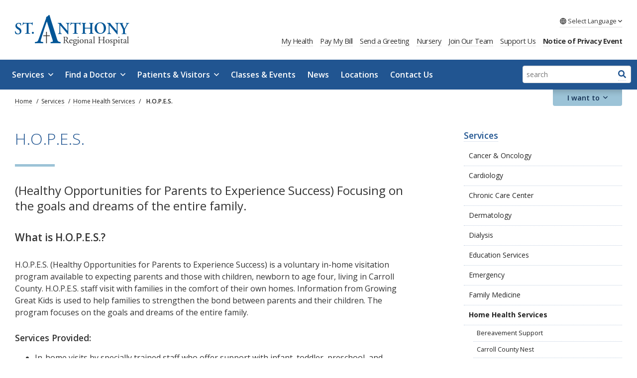

--- FILE ---
content_type: text/html; charset=utf-8
request_url: https://www.stanthonyhospital.org/services/home-health-services/hopes/
body_size: 51090
content:



<!DOCTYPE html>
<html lang="en">
<head id="ctl00_Head1"><meta charset="UTF-8" /><meta name="viewport" content="width=device-width, initial-scale=1.0" /><title>
	H.O.P.E.S. - St. Anthony Regional Hospital
</title><meta name="Description" content="(Healthy Opportunities for Parents to Experience Success) Focusing on the goals and dreams of the entire family." /><script></script>
        <!-- Google Tag Manager -->
        <script>(function (w, d, s, l, i) {
                w[l] = w[l] || []; w[l].push({
                    'gtm.start':
                    new Date().getTime(), event: 'gtm.js'
                }); var f = d.getElementsByTagName(s)[0],
                    j = d.createElement(s), dl = l != 'dataLayer' ? '&l=' + l : ''; j.async = true; j.src =
                        'https://www.googletagmanager.com/gtm.js?id=' + i + dl; f.parentNode.insertBefore(j, f);
            })(window, document, 'script', 'dataLayer', 'GTM-52C3252');</script>
        <!-- End Google Tag Manager -->
    <meta id="ctl00_metaFacebookImage" property="og:image" content="https://www.stanthonyhospital.org/webres/Image/facebook/og-image.jpg" /><link id="ctl00_canonicalLink" rel="canonical" href="https://www.stanthonyhospital.org/services/home-health-services/hopes/" /><link rel="apple-touch-icon" sizes="180x180" href="/images/favicons/apple-touch-icon.png" /><link rel="icon" type="image/png" sizes="32x32" href="/images/favicons/favicon-32x32.png" /><link rel="icon" type="image/png" sizes="16x16" href="/images/favicons/favicon-16x16.png" /><link rel="manifest" href="/images/favicons/site.webmanifest" /><link rel="mask-icon" href="/images/favicons/safari-pinned-tab.svg" color="#7b7b7b" /><meta name="msapplication-TileColor" content="#2b5797" /><meta id="ctl00_metaTwitterCard" name="twitter:card" content="summary_large_image" /><meta id="ctl00_metaTwitterSite" name="twitter:site" /><meta id="ctl00_metaTwitterCardTitle" name="twitter:title" /><meta id="ctl00_metaTwitterCardDescription" name="twitter:description" /><meta id="ctl00_metaTwitterCardImage" name="twitter:image" /><meta id="ctl00_metaOGURL" property="og:url" content="https://www.stanthonyhospital.org/services/home-health-services/hopes/" /><meta id="ctl00_metaOGType" property="og:type" content="website" /><link href="/bundles/css?v=QA_XfuW82SxdyPTs75nKRfM6RygXmDT-qPr6y8D9arE1" rel="stylesheet"/>
<script src="//ajax.googleapis.com/ajax/libs/jquery/1.9.1/jquery.min.js"></script>
<script>(window.jQuery)||document.write('<script src="/bundles/jquery"><\/script>');</script>

    <script type="text/javascript">
        function do_searchpage_search() {
            document.location = "/search-results/?addsearch=" + document.getElementById("q2").value;
            return false;
        }
    </script>

    <script type="text/javascript">
        function do_search() {
            document.location = "/search-results/?addsearch=" + document.getElementById("q").value;
            return false;
        }
    </script>
    <script>
        $(document).ready(function () {
            $('.login_links').delay(500).slideDown(300);

            if (sessionStorage['hideAlert'] !== '1') {
                // alert banner
                $('.alert_banner').show();
            }
            else {
                $('.alert_banner').hide();
            }
        });
	</script>
    <script type="text/javascript">
        jQuery(function ($) {
            if (/chrom(e|ium)/.test(navigator.userAgent.toLowerCase())) {
                $('body').css('opacity', '1.0')
            }
        })
    </script>

    <!-- Meta Pixel Code -->
    <script>
        !function (f, b, e, v, n, t, s) {
            if (f.fbq) return; n = f.fbq = function () {
                n.callMethod ?
                    n.callMethod.apply(n, arguments) : n.queue.push(arguments)
            };
            if (!f._fbq) f._fbq = n; n.push = n; n.loaded = !0; n.version = '2.0';
            n.queue = []; t = b.createElement(e); t.async = !0;
            t.src = v; s = b.getElementsByTagName(e)[0];
            s.parentNode.insertBefore(t, s)
        }(window, document, 'script', 'https://connect.facebook.net/en_US/fbevents.js');
        fbq('init', '1174503226556299');
        fbq('track', 'PageView');
    </script>
    <!-- End Meta Pixel Code -->
<link href="//cdn.datatables.net/v/dt/dt-1.10.16/datatables.min.css" rel="stylesheet" type="text/css" /><link href="//cdnjs.cloudflare.com/ajax/libs/fancybox/3.3.5/jquery.fancybox.min.css" rel="stylesheet" type="text/css" /><script src="https://www.google.com/recaptcha/api.js" async defer></script></head>
<body id="ctl00_body">
    <noscript><img height="1" width="1" style="display:none" src="https://www.facebook.com/tr?id=1174503226556299&ev=PageView&noscript=1"/></noscript>
    
    <!-- Google Tag Manager (noscript) -->
    <noscript>
        <iframe src="https://www.googletagmanager.com/ns.html?id=GTM-52C3252"
            height="0" width="0" style="display: none; visibility: hidden"></iframe>
    </noscript>
    <!-- End Google Tag Manager (noscript) -->
    
    <form method="post" action="./" id="aspnetForm" enctype="multipart/form-data">
<div class="aspNetHidden">
<input type="hidden" name="__EVENTTARGET" id="__EVENTTARGET" value="" />
<input type="hidden" name="__EVENTARGUMENT" id="__EVENTARGUMENT" value="" />
<input type="hidden" name="__VIEWSTATE" id="__VIEWSTATE" value="AzXmWKg50WOFDgS2u3NXch/C1o/[base64]/xwFXzMSY3qVY4ITaA/9wpUpO9+YohgJzddIis5psy56CgjatC98zvB7eydS0I27Yyx5n5nhDnadwXWl21cv5LhM/tKzSwsQsukDiqbXsS8froltiYo9sBpmf9WHCiT1Cl1q/c0gDUB7YX54n86/U3NlpAvT2At4C7XCUPjXheIdIoTvKOLWnfG2+Xq5HBfcy7phFJmHnCBTRY57/CSC4ZZq0DpIt9DNWW9JZsp+GW/bzJMmYQ8pVM9rSLvo9cu0VAvt4UGDtrJ+H7w394Fo7g4keiILHV+6ZQh1t6iayW0zY/wMMW+NYxfOa4E0giHqEeydqPKgoCwv/sCDveOcrdChTcEinS3zaYOwVSmxWWyLH3oo57rcYzTKXdfAzZ9QqwZTuRn2NwQDjxS3DKRtYOFx2Ozaaowd6M/GVKY9CBdESm/bAIuHopf+MtjavKVNg9eWQM2NRx6y9S69Lk1FfbrHNYXQuaGSBBHObzQOG+c7MCdsCLsYTZCl1mO6eZsnGKNPmTU5gkRYZ2Ts/kaP1zH5Gg8lDQd1iDlI+Ljg1ISn5UKC7CynHFPzCj59BqDPiIdHkfg6hA/rlU1S2PhtaZj+JIDFIdDSAbx13nr2b/cxe7kwA/hFwgm4Wm1plKHn/BOnb3K1MErsIxCV3879nAaGdz7J5Xqa+Nel0cy5yXkg/GqYbyfO7eB++7iMu9Cn8IikQz/9Mb/uaB1kUO7yh/z+GV6Ze/JfpSk+iLO8SdBl5/avVGGeAWw2I3kyvq46wSov/Ucjgpk8QojtCyOkXcja5OeM54xI4YHD7Y0ehbMefjXiop6+wOks3RbYRca93SEf5xttOz9SrQOvgzrfHmUHypsrCY1fMWNu/TkBUS+TU0vCy0BXKVS0oZZ0QLmS5nJjhuKzLPNT6bY/IFTCogxfr633+7Xx7AobCC31QHcQGNrJHQdUmWjhIv3cxLB+BHVxnuYh3BUN2kN/DAwK+8EM9oLxCu5mPPv5crA5S/mXZh5HptPMjymVrwZlTv4aA8fPL9O13b7IIwxHVgRbktzf2AEIoO3vOYlrlxW9E1lM5P8ZkcLi9iIQ36NM/pW/9vFWCb/[base64]/SGw9NA/V9t1FuDz6BuUut+wclkC+1d0K7TxTvqsFA+0xB/mwHcwNbpLSRAfgWc4e7F2LRpVlZVpDnMP8+Mkk4melDM3nw8RMRfjCNSP/CfWfY11tGoZUv6Qz5bNbrLD0YwPn3qninbbbhx/XxGOtuLn2pZ2P2Y042MiHsGLwgFdvn5kskVrPi2P8SJDxTqxC0deIOxJu6HITCO+heKS7Mytr3Im/GjawZeOE7tSVxRUO2ZypBuKFDewmDqfWfZeRuM8qS2XK56tOPeoT6SdQWEKB1O/lej6NnUY9v0WkY/BjMmwXXlwlcOfsy2yDsVLg+FOCRvkXNipk+PnmWyQdakfRvp7uR1AIWGhv0BvFG0bKJob28eiVXqBOowpfYZiE+WokbQ15EBlKlPGEraYWWw1lIzk/yDBtp0Nnaa8wQWKwmJmY5XzixvxtNjgiJvpccKpbQzPVUqzw9utjnxoFGi7yQJL+u2nfl3ei0MS4Na4f4etnXsD8d2BM9PtrDK0NH7qIFmn5Hho4Q7uV1FyKZqr94HR/5E3DhYMLi+bvxp88g3vLvgD7tuUOP0AdLdPN8Chh268OEnHx0JU5U0j35gVQYsc3KQnXB5kNHXTl5Ihi/erqW11nJJgZu5pIPousOd4wmnYsYf11Rp0BTz+fgBvFi0DDwSRgjKOMAFFeHQBobw9qxdRzJ8n3mJxivtev6gLo20E7KlJKXoqKEWXGapW7dNF/d3EZNLQpNYBIL7dQbMQebTFkuXD/[base64]/P0f0Bcz+MEgzYjrPZCbRg+5TP6kJx/4mtmrzmvMIZ6inyjBCJEZ7nkfa7K2+/Yt6NEcqNUhSR/UBTHHPA2980SScIAuaIhFk5Vg05LWRjtINW5H/pRneJOh2DeYdlILOzWtrqxsJFQHo56A583BawIFSbGDnQk1I+6aDXiMIkwSbMfx6BmwBLxCoY9W2Y/B72aNPhXR4SQVlNiJKly39nNt9snu/t0S/JP50jzmTHVhKYL49ZA3rjyGtMOX6o0g/qYUI6SB6xlfEZmh0S+EmjxPPH+BkA6nbb4axEyzeGU4KtodQvOnz3TW6nB5xEJhIcahMBYcBM+DInm8Ahp1ljYoTAWll6J2KRt2++4s8Gux/vexQ/3fQ7iRl/nn65ajp52Ti6kUtF43IW3Ojgtphf9SVnlANE/BktoTU5XxXCi0T8aYGnVCZJqYSptXxoB/SkvWAIjZe+jnpElqm/Og55bQi+62eIG9n+JecciUSgiltgjXqA+nCZJmW4TJctPqqzsUCY5e0kx0YLvP1H08/AzY2UbmNg7DKH3xcPdKywgZihrop0HJj5x36LF7W7m08Q/[base64]/+B+UwT+TinLey3hBPa7F67BwK7K3axyuUF1U0ysWyw77/lBBmw/Eb9OQUxBqCduEdSeJIowowV8OmhUC0Wvx1/GR4W+rqi37ytZ4j8SUJay9K3KA4gOCdoUHy6hOWxuCCF3RxGGmBo861trNbz9rzdNdyYrq6agGcw9Ccg1ALJaXKLtwukrkJ1os/e23lak6LpV1X/PZU0jbhDnGNYu6FXGgPyk6b1RePLEqNijHjlA0atDKf1e2bRNzdwNqp7HLDJ+e9EgEQ9Qad599UfzG0QykqQa12LKXQmx56OFSOtPWgnsytCfCYYs3cGwrwJcof7SKg1qT+6ua3qcCyc4Nd/q3AHTz+AzziBPbbmGVWsnuDxEQWAtKGNEU/y9Lf7ObudYCZlNV6rdo7SIsjXhh5OP9g0x1mosKFSP4kgPH1rr6jzEVWuP6KE2TeLZS17LJ9PJehOcDKq/waYnAz4gouQ2RElbjP/zdJgSZseD4B9aNnec512LxtfjzUJzB8cbVEy5nmmyOqJ4I31DRGWB35LBHIF8DlyOIUZJkCoRpKCKTeIZD0/kFuHO8qckGBIseQQFmZVWF7hZFhTFhIusKkrCOuvBlQ+3zRBVSq8a54jdmv8AoMghA1ptx/42+kTPEHuRWKF3pyZKUunXqtz3DRg6qmzTnLLOQiGYrLJbt61MU31x+2NlZhEG97IoYdqU+w/2ta3WapNdh/C5n9tGlch1yg8iz+zaBesbjV4a9vh0S3H6ZHCPUMd+DlPqd5SHJUBnWZWzJfjmmRJVWGbZI58uksKPn2HPqP3rh6fFSMgeBoYsuD+yr7lI12E2EEqflQZmA2qwKaeNmUAOLqULln/Vl6tfCNbqmZNwMF5RPYi5QgT3PAThWG6B/ObLrNELHa4VzVu0isx1Nynt4BgGb98v5m9qVHul1hfdPq+3G+djMf5zu9aWp7Q11+n//YHLLC1ozNkGXyTidrOfT6S8bxranqx2xAdzMkaOeDU17FHQ71/b/CS2KHQc80aFDVbxhRW6KQ98NBjsV1ml3JRFr82Av/u9CfMoaDXVX3mXbQ8QPywj8EvhJ+NhiXwWf5Kkud0bd9twfZIXZ2iHszYgVRe2vrG+G9gQ+jZmATXxogcFC/fc0tYUMA4oxOfrtAZzxk2N1FiZtkRkDFS0qWEQ9nDbR4fiEmLQXxGlSV3gjxtk1R8WYxRsEjCWT9UjdTa0AQm6VUKBdwiSfdNe/bVweSbu9HygIutlqH+8BpDNfQhQOYqlDqr0TCVR0nUQrebpJ1D1jekLwV1kdNUAax15jax44FRbFzSjPIinL3s6AJguWfO2aCM0p0uDk2VyQcoepMjljBEQ8qQiMtrrgzQ7KPcmrmZ+39oEVSKW5SvIKAvGMVX/rfD+1/mZKrFSLEBNxlSCcsR0jRBgQf8G1x8eHDubdVb3uRA5BI7tIFHIyZYXAKSFLR0Sd9aa/S9iNCA6ZFKPEwVXle3vB88/5WrniZtHhjZ/mUm1gWeFVOrSq7Ko2/yLj7RGJqqFLYQabQ082WYNCttCQ+IUtehHU47hg54tdKq80VCmx6FUhLRKEjoUFd3hEY5C924nS8Xmlm84pv4NLu8nwKoy69G35Cok4cF/f1HKF9CeIiBdZRnzIqdcA+kIG3wBFzHv21m8fHbkHdkICF5WocHVKuruViDMEjcJRuOKBCszC3Ei6puPz85EWX8xf7tLpBr16sRgx0xCqsExGFmIVydP3uQUh3Nmg0YQmZ4Gl1/SZQ2KEwjLZy+KVHRg3zrW/Me7LLiKpH5tkg+iMUzXerdSCPhMMWqiBjMOe7iY0A9xfSkcojSxozya+97Ehw3BYHJgSHFEkcQaKKSdGItTP5MlsJrr/uU330x/oOCq4YBeKdbFa2wlckwh2qSiDg7XCbaYXWKoKyQcv7iL+2FTHlVrmfF44O+kquJ/FX12gTcx4vdf7kBZrJAbLFGt+3cZb3kqj6fq1jzL4PgLlCH+u+s6ff5L69VvR0Z3vvenCdKIU1BjgGhoZGS2XXYxByil6Fu1iN1iEa9FIKgaLHwlk35dx+0jKRBFzhuBXLaUg9y9IF+GFygsF/AbmcXTZET/xqSUKrhtH5G6uNFWjXxQ32IJ4M26PHKR+Ll9/Dg1PQt3F3B31JD+95VHx9WNW//A7zy54vK0Rw4jfHVzbbPZj5lRWjfKRSO9DILIezmx1CpUuX6JscEeFGU8fx/m3yEGm77yi0jNr0qOpQ6EOSDeuym+0YhlSczGiR8VtqE5cRKmc/KjMeS/sE+ECqFqbKzLOykrKzcYVog6zVrfRO+aUV07V6HBXN3drYY/5/gIlsyckCK1nzlpyf4vBm8dkKtvEgJOpFHHAAqFbf5v7nolUprpRXKJA4/p9ED+ad3vaBmuRTiIDA+B6vKuuXL+SMCGLvKBLqkNy1utAoRpLpyZEYzYcD2RqUXFlVwLlW1leZ6U7D2gY5rcZJF2JDY9qI/WfrE9toGLqWWT2Pb+x5rnLZ761Z/hFwyCrJY1VKI0SVVDcrlh+mdl9y6RmOFZmEIA2SAxWzO3T4oKjSxRA+veV2yvtxlewZzDgTbie5JBE9bHjGtbzNXvY388mI5a9IRSSnJK7qO7yPKy67xLJ+dDER5zWeq9iCBuSxQ9GC1A1+3e2qgXjGADS7txXvbqSOlX1WGhGYuOrb8xJocqlAjnyGv+LrmEdR/GD/[base64]/AudK7ylJnzCayRqK0sNoN8RASmlt7Sv07wKyzn8EfJrA8YSl946ezJ8DvEhVReX1EjSe/rITO7WUkKtwrSg9gqZ2Xv459IQ46Qxw3HS5fsVR7aFYAtmD34RFtYAvfcb6K8ahJb1mWpzO2Kk6u+Ocupmn3b21JVvBaQXMKHw2X9CdHVx4r7CdJPQriCA06r+iIeGpV9XnubiYDQIt6x0R9nOiz92Yx/phpMDioQRFP0QPFTJqFzTNhhrGqXTig7YeG4vlTVWhecujczDNxkM+acfLJBouOFLtVrDEVpsFnGSxBD0icbbf/eEYLn1NHNc9OnGcdQOld6+BFs7EPW5IIV95GgLAkhRBMJOcgnfEAcmBe8K0KcNvmL5D9mGsLs1AFBCXoJ2T9nTv4YAChbeXtcznZ3NDiUBBwDIsvoAR0h9wg/CgSoODGyMJ/gw41Z0tF0qsvIRTwcDYDjc8buJVcOZc1Rx9/+jBsVZQL2YYxUUvaWQJ7BOMU8tVkCcCu8i3Fc9gOxpjmcvJCfaaGbdnwy3V4t7uL8Lc0EHZVTtL9ZDnUXDpdPFDleXDHvBq/45It8Bq9yScjwVUn0oy5Y+24HSabUuS7DMiH6hCNF4a50qPQmOQwZpqMppVDA4HLfLPzZHfkmViBgDQj48b2+J6sZxRQNBD2VuwWd09cYKK/QxdoRpaAdcCtMZyFGfzGu/OpJPDsvtCkEonybM6+oXRTZ124ok4POu3/3IBcro7xU3U4yQJrprSNlmHSqToWzXTk4deTLDsrqOQve+I5L2YaUJP5NsaM9vefxttQJqKuYPM9KDRK3x+HVtoKJ0GOxx9V7cMA/23oCVkoCfYb8XFwQCY1leYon1v9eUCuXP4fZPv2YPjQx6uZ065/jNklRCb6XH936/Am5pcR3CD8bT+55c94UpQSmIzYvq77rBcL8GrQZ/OdA9pDebU/3oL9YxeDp0esIwDIKomDnU/2XbdFZwpqoy8YUs4jzNoSGneGETGko6RL0owSk/Gzr7WXvQaffErTm3DQ4APtIIcmSowQ1k06Llq2mhy5zrnjXDMi0qFMbrLC8KJgvgzQr2ccqblM0CDg8bSwQv4SCdjyilz/9VjV7sx+oTu7+aOW3SI6D5A4RGaZb/cjkcSE1KkI7ysmilSoUppwIlyth8x/oW0X0aVTJRG+SSJctfSEdnTZTyApJ55Py7lAJBJ9C6XmmX3gjw0Aan0TcQifQ8tboPdZ6LrcP+DaeD/rJZOIWS8a5pItridKPGwi0q6XJguaE2E3D6kJuxPYTDQ6ZbM7JfL/IQEf4Wcurr/TD/eEiEnJcecT9fRDb/X6y8yBVJ6DUYmk/RnrIJsbwmjjt1c3C4WHS/40Aa1xLJRyFRBSmIiPUXKxcOUxLTaeCcUs+7tERxGNId5ofNR/hjq509xQ38AIG53Smsx1FV1YQlLwKoNEky7zZoLaY8PIE8HHap1tVE+95AxRnH65DMgJ7bOg/J7rouRqYbg0BwusQNDIhF/yuwS+mTs46my32f0BHH04cDsVKPLSPYlU+U8eASDC4iRXiITE8mT9Kf1G91sxOe0pGhWUgcV2YvcyrvfV5IlSd4m/B4f15uiFBAeDxoK4N8yqlQ3FsUCoObL7G5d7b9u+pdhoQnYtk5F0hISzu8n+9/oFxgHHCyKGa0I5tTeSl6zVsp+5En76dnRnNCdgRIaNytUL58/CybG6je2OQMdONyn0Sld6M0ucpfOhC1xDw9vAWiUiieMRHDXBVY1sRHVDbK0/zownyEGKR1xFpDy7b1zDy7fy2cF9Ea094OKKjx8VACWbCakEEWANvxorTwNZ4iNg25/hdP1qDnrk6Q0eyZpcoFOYY+mSAN18mwg9A9GIXFP+FHuBW6Y8+phyAUiaLWL5kzxSqcLgemdHVo1zXYXTs5k5eYVHUJBJRdEi9E/kD5p7OT5cKclcxuxBkjOJiBdEGEO+sGCu8RprUIQjJaYxvZ2npYKyOdi9ZLk+l/Nk2jERQ+6EkkKpCp+Lrd5bjHfPJqmxUBh3jcpMjHel6N1+Q5wxRFhGPE7huX7kvDUWqRM5TIz3dY8n3/mn0bnf7sLHB8T2ymP2IoGhNC5ZLIzDqVpxpnvizha8rSHq2HMscANWet2fC008hGA2U8oQHYOfU9KZrjwsgtcKNtKv+keo6hFf9R5b2N9gk4KUpvPv3vyqMjC4YHnqDrKRWCFvyHsjzP5YZeIEW+NC2vJwLBlyJ2dLwAiKmqtcoTlw1+o6chXaewv5H/S4WTQ1KSqmIO++T6KAl2E4eSpRwYmVxLpHo2qAVNodlmb5lZnzcvq7pkUOw1mhUajUkUpUIPFeQ0yihFe+Qag3Wnx2zfi0vHKfcveu12+qL/bOpHbwjDxQ/V9LSBWYaJvh90zJO9rfUJunUZ6BNmGR2/jimGOY3C4gw6ZPdQr5R9hMK6RvPdbIZLn/xnoU/KSlHI3nO/WbkJ5SoRMQx0zONIq8hLApSU8BvBZsz9PkcwFTRTtEW7IaYeKx6oxLgeBrMbWAVmB7MC/yucN6sGjx8XbQpsOLXySUgPmBji6A5VCBTpHGA+Ww0nK8uyNn3F6SoHfNYdRGw4c2rzRBSH0tSqgXYlRZzRvr6cLga4sXYMOwQmuAiS7l9MKRxkhWMSbcIWeDFPlu1tRo7h51eAxsBx1FopyylV5kYzX3Q039DumvqdXDXRV4XRg6PY9wV/N8RZplP1y6GXMXjRgGTgAaqiA926Tevr6v401Nnar48kBzQ60aVwA4RymSMYPLmXOmYyS4AQL/W+PEwWwcGE89cAGWtP/bmjCQfxFSvggOx2iLKFj0Zg95Nvm+11/atPFht7jymXKDyZuoRFWPzBw3jjysPs+k+Ez3Ux1WYY0ZrzrvuWIqfBxZMFz3d4i2lC6sXZ1+FgMO966czPCa0KgUzNTJPKfUyhtu4/lY8DL+eeOyLD3UTLuLjCPwehMjL4Zqj91m5c9jsMUKUkcfhyBIC8h3G6cQwFql3WZokz5EhcHsJ70aXJAat8GVc/aTSbnCB19VMM+qS0rpF5XvSH9qdU4Bot0qCwzNPZQ1jvvRayeTXPHxB2+AY4k8WvuDGic6VZsKqtDPCkorS4H/mE17Wfuqz5iC8fxOO/1L8G7B2BaFpfJ1XtlNiUUbpi5dt1KTyIL2jwvuTH5Cvhwjdzz4WxRlUi2Il9RdGpI6MoswcWEB5NzMrBoHsaxISIeVAB6IcxdIDLLP8sZMSukZLFEX4TBNnWDCuNUNTqOTt/5KwQvYMm5oHtqgN7Yxiw1Gbt8nSsFEaQ4hHSKqbZoud5Iy4ml9j3tgIO0b8KBpazkosHnMZlGsnCDlm9NbPlZeg7k2aI0RY8RiBFXEcTr379L92BkOYPLjAMbxERxgQXFugbCUrvZiBdRpVmZBceJvieZbyzXYBlj/rqhyjBzIgv8QYagxxECX52nPN8MFsqFpOISQie3b7zSHZiiydSzsO4ZMdBuMgq4R41FQvmxExXYPwiPa8n4LsKOj52nOWCHOD4VptFEvHewgDG5xU3yqrOOnM0RpFh1eVvnAu84Ilm/TtezUqYm6f6knTxltvk0YzOTmu8f2tEo2F5C3MKp+Gkh9c03EVW2+PNYLUQHrYYr3iog/qK+GdFIqq1ObhL6OKrc7pdC28GDTi7ryMFmHDbUjUVb5tzOHfrR2XaOn/NDDd45tiahANvpVcHYwxwcVy7TnUhN9v6VW7rcmtpbQP+bYW+ukmCKJ3ly01xeQ6fn+bZrANVyTcmpSqtrGbN5b+CS0lvcK7LJKToEHLC1eIh+MBXMPwwsaGr9Dr6bFp5A/RPVig1wuK+hkm7RZt7b4iIPD/J4R9V6HPfM1nPxfhqDYMDeBzuR/fS3q/Oy/Wnn3yEJtccSYJmpLudM5wwp2o7c+VTqTETkqdpWLJWhXpfhW7VKdTTBC0KDjUsFMUyl4L4ArvEI6BM13uWDTwUkRiBEx2JEHAUr7D4YebFnpkQZ0nbmuovcCYm86hiuxcbfw0zXF1RbeFhmuj/BRP2+MBzaWh2ZUzNt7RKlrNbo+umu9pUtR6FFtBug7oEiFSGwl7UvCTxOVgyJfukdaBNNuGlUnFjnXpJoYSp2hJC9o8x8jqWWyqBlB9w9RiybCKNXSsp2XMWIDyxs/Q4gpyRhqAV8DBdCRn/3txV87LPWkU1Q+oRRKKqsF5woVqjtv3d+v6sF+yIP/RgqGnE+mmFWh/hpgu+4qTneJ7cE2/fe00B5egEe6qWCd9NY0HQY9SU/VELu4CfNDR+4EqNEg8XLVA1qLKjLLwNfGP9erNVOKUxqO0xIsXbOoQHStzP9qeQa2n2RHHl7vkPJCswFC49YnILxgQ17KVmKX52RJ2tzUB5Ti3gtF4THFRqEdiovi7PRGXWfN53vLv7qdds5lcETJS2YmdWpMpex4nGQqwN1QepT5szmlMDzQsX/HsXIB/L9eWJzUB5/monhywvbHuFWpcxK0eEsi+8zkMde2xEU+N/LsXN0344kWe45P2UuyQ8pLySCtkczPGfmzVTDGsKqrDOtRsU+EzZjwatHE75avkq5inlDlD1Z8st1bDVR5I9Ao3UDEGd/X5e3HtnuVlKjRG0LUCPkLrFrymo3qFRKmyR+g3GVN7Q09nQApTRwIW5C0qoL/abL7mQC4i0qfDKs7wc4annz4sb5aUaw+hyE3JGchk2tAdSczZuQfL2lrUiVx7nwFjf8H7XiwQfm+K7+oK+pWcUUAmDEMlS77vKigMLe5KfBFTaLBlMIonFz76GUoBY9OKDweP4x08wdHk+hO7BUJmPLUq4qm16m/TIm6OBKD/[base64]/f3xtSvdI99c+dL1wlcmJ61Gee4B0nB3g2Lfx+wBofdTht6CFOtylxFDgT+UEINy1gzIDBCr56cT/H2EnIYFJdBz8Z5HHG7tgmXF9lrL181XnKf9n2bPl2BNe6SQ53Xq5NMZclJRICGz2VSq9/p2XpHnSabcbjasA1kk8Iy6t0DdRysyIcH219t4yKCtnH+a0g+X3pRkL5NT911biuiSBFENBTsrjeRl0uDOe8/AdJAcCUT7dZKxOz9DlI1SLtLSXF/bp9c8s4kstglo/nWQ7SrkQoZyal7Ct/31Fo35MeUBmjxG1jSmNIPPy6Azv9Oiot0rwNzrg9BW3fWEy2Joufs4aQhqRI9g37zzGXi8dTTUd6F9qm1tOWrb+KDOSkAGU81Bmbi/xNWxGMgl9FRgeZneiqp97HpALVnWSku//2n7XNsXKy3Kwa9lfHx5UA3eFwGwkPd14/1DDYVjtTvanHELQHjoREcEbvH1/Ivdbnu0ThpsfPBFGjgWREOJJJW8q3tZ+0Sdf0k9IOWSEeaItKUIZFyC+H9Pqh17Mk+XxdnXmV7b4HEjS5ocoQvElkWl+XutFN4DD0CzHhteSheLChCAfL+e7AUnJNOfSfTZNQb/MHTAtLnBcFXwYI9hoXOWdj4Y3gV49gWQnSOsyW7HBMNP0AGAZdb4yCfkr/B0alETT3CLgVB4liG3eOHf4kCGllAqd19LyMgg//GdNNV6Fd5uI9DO3uwWQ84RloW9PZJ5g7fQ8XxHx6eW0ECqyqJ0qSIeIID5Q1kWg5c2aeZ/t2CY2Q5PwoztWQQ0SbCarfVMXLJf7suomcNbR2QC9YhuyWQ9Sr5vhesD8h67n/nUdrs2QsNiB3uERETC5LQ7PAdozBVfG1sJ7nHb+G+gAbDXUK72/4Ytoy8F2/eEy+fmnhU1F7YqyhLkYhG6DtbSiBxnol8pl/xRkfBPqiKYIwEvU8PPsG+sdaqJZsTqhjt2wms5gJqnh2rd2eSf4OOUgFnoLDhBF8AtVhRX9JzPIEVbB/[base64]/2lHWFTpszjfK5oH0DjZCsixnFlo0zJr5T/7wtFQ1iEfk9JEYWa2LaBUjRDxyBPuGdB0djUDkZ9HAXPBcIUWcLdAAyWUI2bjzfUrVnfTlZFU9q3ajuK3obF5htGufWowB1nrraY4rOjh82wAAVQveTVxQWlgIIO0aZpShg4dJ1SJDFwTLBgaY9xbNXC/+9mxxTJXyP7honjB0+fpcYi1M2ZpF+3x4/jvd8a3/Iupd5Tkf4+EUvmUwwaSBzdO5RmreXmdqo64JZE5IMAK69eEAva8Nq8R6eqvfjcNGdmONSslPiuTNGOKS84fEGhc3ePsDUehd3P0PpSqHJvdHWUDNRWR/LSN9yqsVVC1RWo+h6O0lA/xA0bGypIl+xhd834d4EU/+0Wz8sigfCckZnYrgy3TcrBHTcSdxA7Cg/MhUCdDkuGWz8HtoBHhUt+lRureBxpj4eUsP/kt/HR9q1s+Kw2JpCkllG378ihhXgXPIOWO7y+CL9UKHW/2/nI6A/[base64]/bwmhWkm0/S7SNQu0lACQQ2FKMM7PnbqBewZPBFfCUJ9lHTYF2172NJ6eE0gSWz0Sc2xJGDlOVR4vTVnxmdC+mqoMMC5HtSp7TY5MDSJ/q43pT2kljmR9Y5G102dUwrMwSRKDoEGaoVSZXRXNep79sMP2qMadYGvn1dnrMVAvZS3gGnjVJTn8lCqPtO1JefLPMixTF3T2+19mkVLIcDOXFZ+TXSgHsk/h7yXelAKjaEfshpNO1GxZ55HBXsDm8jlvErJQ+2eBXuLiDrR3WgPTTraLszqUoB0wjdptCkv34kzN8H4ReuJxMXJXuINiox5CLDkQkLNM9DphJxKvHeMrainPnuUYz7T59kh9lTHQSUx3JMY/xImQ2TAYH4nwF5389pcYEm8EsaYmCgx3rFRZLFHN8Ps1YjgVvrFDB8wnel+t90v6FyM6C6pHRyyuxZY2O/3I+dMBHAyHq4l18d/AiQKvZSHXLNnMmS8LIXMECuUlsP9zKaXqv9MFje+FWpq40DN9EQGIuH1JXY4VmQhfy+gk5dHxxwRREyDb32fuBaEsi4+wLVit4bkF/Aw9Ouc600kV2IzPgeS7/m1Ku5ied0+fZSFBumzQNdhyUmOvinCq+QUUAnGgJ3Og2b+hZAS5wbZ7W5prUEwmMbtd2ecLTIOxb3myf2L8JCM2NcODhe1EeWrZV7a64JkXTbv/BVINKaKbWAnoGCPxOHWHQO7tFh+Ll2gfXmw03aPN9Xn4fRLVEnESWjEe8YmZK0Qn3YFLR8u7FFgZZCv5vDRAIe2sVgoGopziEwZGr6kKXaPcqRorkJZ8GTM7rXu+vs74fovdO/VTCAJiPLEPFJzMsnQjGcibRqO+OJme7eXZNY/OuSl5YJrQRP/3vrQRBEBWJ+KlGc/Sa3sOBinidoA2g2MDQHPY2sY2hRM3NsXmNnqGPFxIgzsE6X2/GyoEKaVKoHFV7FDVScZ3galuwmKDGW38RXFUllp6Ioa4xQxpd6lYr75r9rMVweEttM5OZ3BTGPAfscKao2S2iu6q8JAwG2VGlXQJyfKHxG0zp9PW92h6IJvKIcboVbtoXr5iAoiDbCuf+navJAKNB4GbdtSfrM4fizn5X/IbIzI0ZWGA2QYV8FMKQh2gqObdOWSQ5dofZPRsW9wk/v69DWLwoeH4IiNT7JHf5DeH/TlbxMnroW1O/XPgbqmvH5rhz39XhE+1xGy6gTJnMSANm6MjVX+PjQwftNoeeknlhEw8NRsVgHFhOok98uxD/gHMbviWEVzMKiF4ARnd3R4hOo1PDBYpTecV3b4Jqp79+DnWcAGk073AXX+ta9rbi7pMo+GRM/eTztGKGhCHlzWUNu3f61Jt5sFZL9mm8YIT7tVib9RM4keLxBh0E4ZgOBZvDaiouIuaXhf/4n+YLZ6tEIH9m9AcB6PUjV88aEqwqW/ZsoRPMlttViUJN6BOoVb85NsCH5lmYA8ytH3VxEEfXoey7qYSxaDbv7XQuzZW2PLp4aL1IdsJuZcZdkER7B3G/cYxRS1Gn7tdawYYJveOfbFIUulV7qGKXMkR1K9+1+S28P7JwHqkSIP0hEVzdd3DvocEGdr58Y+kiuG1SwEfxfS2bXjOvcVumZ0dve0cH0WY8gQ4rWkmBLSZL6nL9rRbfW+823rSZa/sjynogHm+KG5FfuOorXb7rDZdWMZ0G4pn9A1Qix5iZyQnpo82o7wj4EHdxJxDSmgCIqBjxDRtgmGuxofR3sKoe3gtuIUTbx/ClDimDXMoqQj/kTs6azkWZ7CDykpEg9V1ADXcxYeEgz57cTd78baVpwPFR+z5GwqgFGB8beyJqQeP5sjbOqgT5IPEqY3ciCbaAUKsEElit0IcGPzKddMfM5v/VXGJqqL+WA4jy/E7mtQu0MIQtfug/NMV4UFR0NB4ID0IgQpqtw9NAtGN7Z2VelPRctQf4oEKAsxsAE8IByzgFaYrNc20F4hq9OwVTOJLYFlng2GrEfAEHXuNUWkQhvP4TAVFYDnitbGxa49nq3/DIEdQ72iZAXh49puMvZJ7iJ+CRQj7qHuGkGSTj9CXQ9Q4jEONmM1vUS8OwIy4wZuHPdsZhlmiogrJoIacOSyYfIUgP9z7zff0qIA6VQTRDuDrNY0j8TzbQmMnQsO+jGgoYvHSvNdZWkt50totIEBSpSjQ6V0X2COB0xEDtVdI/2tedJN+QZCkqQxhbs9Xv7y2AcigWgkklaVYy86fER9MeAepPkOYDRFqslAiEszSBdt9QgEp4dQZFzX3Cb8dHm6KpDa2gV8La5P+/2uE61KzxX9NjWA3Dr5k9Djjf32u5qGV01DJjvIE19AUxrULqoll6hkCBTJLGK4TdBrZvyUDhybrnxA+cuK9TeO1vW5WKyX3NDonh7MYU46tCkLAmfmGu7k0E8fx8T/fesjKPtSW3JVRqYWFq6CEGNcux0a10mAl2feWjV5pwW8ZC82xH/4Xh3j83H+rNFAraDXTgyo+K+U3Yb4o6PRj8wsmqpKaQ5I/QbdWpCWdsNFUvVIiKgOIkTw2UnPkZ7qAAQUnEiJ7YOQ96PFNTI4VoO/fKyS51a9mdccE13Q+As8PdF70wYtA/XzxPJ6WUAlw9nf50FYYgHHxBVNltzqUdRX60xtr4G3syr45m2MqM1A3VO02pgSrPhJoXkelzJl0dk7RJYJ2GFGraatXFFBJ6P1ykntzehXiRmeKRV+qvwRlyQxAmXLcqoqJRRmszWCFaDJeogavLQTKqR5bFeHPPY2gN2mzO9RH/j3QJedgJoYah+YvqSCt3KpEruttM6n2+T6x8VX7VxINru44D4MOsOFpQw5RheRJqK9ed0BeZcmZhgoL0+tVoy3XgzG/wmeZaFaDc8dFPkQR4NECnw03KGnjh3huxYYQ7GAdOeJjVvNFj3TWQpC5sfQYoALnrCaUJ039JsteigfmHIvYqUTR/QQxtw8+qkjOYjQK7MUbrFtr2cP2/XYr035pHbpidms9BN2ZuzpexqsjlMGcczhRdE6/EuG+KNBKnTGnd6KlXby4cdAyK7Hdkjkpohn81IJIOiv0SC/23MzlVnKyIVETq5TX+/D7tyEQIpggM2y8ckJV309c75SrqmRygiO1WCtf+vTkoyDEjwbu8h1AiwhIh3bmkMcdd9P0mKY5KTplJ5zv0tFEKRPxOj2Lor1qoM59RHcrf7Otl71P6+afV0l/[base64]/[base64]/dEMrQL6AB06WFBJeva4VnyLhxkPV41X3fWkiBCDsigSHLrub6bC+SwtEKlOYAbdnAq3LtsRdN1TBQsLnV695HjdR+6ja/3Xz9QLqomOtYD5Q5YxufFVLEuUyKo1oeRpjZDHvBSdk0Ekc+AMQO8MKzL9TMaoS1L0atQoxxYPpBGr1dKqAyYlWymx2Y9N2z/[base64]/mXkbtjUoglGjrqZK90Ze16GSA5Wtw6h2N21tfJ88Yb6SpfolLTazwCPZwBaLxCY4wk4To2LMouDXj/6IcytMGw0AWoZkwt4IWopCrlsh4kurSll5vrkIhh64dz/Q6GCVqCGC1WlMjiUVt4ob64kJDgilPJIXIioJ/UzVqj5A86AG8itDm7tIS6Mwju0WoOHZraC+IXgXj2L5u0jAkyJlx4FXGxiWM8CEymoWPfatgsnpNhAI+vxjeAuUuHEPJ2o+tPINrC31J40s9O9ILUL7OoZczQORWML+nACXAmP/v1OzbXg86RL8DE0LKvgYtVn+mAmow5utZPmGKDf/TenhLY+2BopmcruKDtW0rsWX5NbJJNmrdAqU9izbqfZimMmLkU8sSKPBMJOCAKI4c/M3IKeoUYscggKtiy4M8MnW1k2/8dOjE3Iq9ZTgyTt9t7XSEUUXnMcRpFJYAuf8iQd6s8DsPSqbGoFgqKDJQhIzxHvenAWPvSYbkr8SaW9Oq+ft1XpksyPJCDy30DulsFtAi8/LhomOJecCmwHm93zBADGLzPgzmfrmI6U9Zx7KqkzZOkVlZJsoKn5Xifw5Hm2ltQSsYziAlwJDSdSswa21SB6rm74BZBG7jzhlRC6jW/[base64]/yNcJBAPQoW/RoyXtJLHB7oe7WcO/DW9mc3Ojn+j2EbKp8p0yqf44kB8DQGNKrHtTTkEAQWHR86UEI7hxtW8p4oTlnvip60MTmDTfwTSyPUDUcfCVoUp5+cmVtV3km0ncaAuywuXuX7/[base64]/ZYN5mA+gvBNCdk849FoqHwkj2R8s6wgKuiFAj2PnBobnkjWvS4WR4KYNMuEfdOnGXlmEcxsh5whETq3kEUkQIRrKakPqq3Yg4syGgakCo/9qxO7d5fhZ5KvMMmS2nmrJ+8EBc7fHm2Z1HMNdtMLMaWO+fyjU+QeLpAiZuDQuR0/R/gZ6ec1HyUeQVgRpO6+JZLvIdXGUp0TYMO2QZJqm5IE9qtl2EmLlmTR2IkD903kbUVBUV5nEXdAR8MVsf5E0SQq5m15Q2Lzd+eencsqVJtPDQ8YPOBgH34FnVMVZToU/6OctvMpzBXh4Mll86FaYx96tGz7k9BQ2dkGbXN/R9YMqeR3QEEoN+KXq07zx2RLoZCYC1Q1y49lvxq11s7zgI0esLlZIrIZCsglG7gB++IB17yMr+BwTV8W2Vs3mAvsi+x65LG/95z2CWLfUag1vy4EOLAvxlQ16NZ+5HO/iMO8Kx5ah2+WBlngFPZbZ63h8M09Z0K5oEtNZ5v7vte/piTL+OVYY/a0SUg7LvIfxuOlKjyTpbwbxcVxqT57lEh3F+2BlKhrvt3XIAj4PSn6TaOT4/TjueZ8gVEVfaHN3oEXzhm+0MBy4F1Sb2+2cvVyO2EfbJV8+Ol4nN+r5idgHwXlxIBBamphOMjtQumtRu4CNeIptiljisVujkbbo9XnKavFGcqV8pALGpU0j48ArQlPJwrjDuL8huzSzHJoPugdTfNlamLLU05AWIYN55+Y8M8tFBEcSQ4kUSpZLUbrL4rmjzqv2etNo/M58fsQbfh26CpkN1+IeeB6v/+r4WUd++dpuyjUmurrSFgrNacfGqKxR+NkesjZKrpCfmx25poObd6Y1/dk4BIge0kAb9vGambgsI3mibsbWZ2OjAvLM3ryYRF3b1CBNhrsKcydUambFJP/RoLswCm+WMqFQ8B+9LTaJTPEyc6Nq6XA1aizrdrKBAyC8k3RUl6FSzJdeCgcbryyDbkaK65K1WDr2wGLp9cqmrTXXvTnmEZVth7+k/[base64]/0FeX9+gsTxgjIIC2O3v/ZXZgphvcHZek1fs9opWOgzC9hpxKgCx1a4wxPNz1BR2NXXIoVLME3blypnnz1HHk0KECKZhd/Yjzzi1VsERTnJHciuBsFs9doX9qv2JRRFCh6Uma7XZ6UpGK9mg1fW1ye0iijjr10VKPDcJgTAk8mfG8uzoU99bBx7X5vkoumwyRFNuSopf4QVpizBzoFJUFsBg0yMHgKIP9ijnyo4mcw4sBTMzU4iYV9yTVE2QMAyekyqmHcuYI4JZqT5v014erW5+WI/iFL34OjSuK08NxuQqYj5JUX5wDi429v8WwagSGYggPJuztfcNQkOg44/S/mhuC7HF8RxE8o9WPcokSCRdlGQ5qPgFnpbgQt4otc0vcr+lROAC6mWIDt0Xa0dIk4ZSKvyl1ixkR+ObE/i5dGJ53eaM1jpKOyCRtL5FE+HTE3ZM8jUMhZgVxR2JWzLdVDarvcz0AeLrvs+pvzR3LSXU/uzg/hHd8yHx3A4gGIZlN2G6I+m2SnEMlxzXI6c0QH05tP5nFwzhSyzYNrbSdvUgSZ3/pgSwRIKz1WcRlwkICdWaFyaEuwhNXCzwW1d/x5vhBRbJzRiTAafQOEJL43gxbM69I/dPjjdDavEBqeH6dFs1BpcDvPMRubdDPZYpJ0wAz4H3g8j9q0QHZdcDR+OXU+bD28ebiMCgtKfyvUOxtKG1SQDsnck2gy6Zgr5UX8/[base64]/Klri7Qszb5OO3VQor5QBTKrJBrlV5Epb/Y+YIX+ZlvftNbADuy7rrcFYGHvQ0Mu/eZ71Rb/oBvM/5JGRF9PRR634j9xH51yoP0qXXOMLCsP4tgJMlzWiw9ZODFny2bs6hbTK9WqiNfRR3viTxzR2cAGrDJ3VIJWXa9Ne0lgAh/yVzWKP8HoFYujxGa7mdeJLMo1iE0zHuN6/e2zq0ZFn/9/[base64]/8Ngp+4nnJW9buWgK2AY+uRSEIr7roTzVUfEhmc79j+zKaw1JTBn8gEOlagFktI18a9qmN+x9ag1c7XQ98+XgzxsZGB7jbrCIOUNpoVQIoiAuA4moXtsmR82YnO10JvttasDWA/HtHLxIDQI3Jn1q2fOUr70C3FSCORJMWI5n4iyvh66PfMjZ9giwU5/lAGe7QxJ9yN9LNigkpY/vOir8oBCUImYAX6I+Bn6ca/wx/VqUZ2dObgFxe9FxSgaWayGui0j+qUmKh6BYNgAedr55j+gWdvwYjUtd0dhmYL9amOuWUNg3QFZNvh6c7dbW86CX4r79KI98ZURj/VQx+zrOs8yAmMXS5jFfqq3qFvw14P5fUFmoAcMJt2Kuc6HBLNaZ7HnOSLMHKlWp4FCMgVFsm5IRhazxQgrgv18XIHhrJXcbEUIRSWEjSUYSyVkwIUFRaN9qaUkn0GjptNNp11Iq0wP+iDUX1T34i5/GlUFsFJe51dnWjfrNuqdoM0L5IKNrzGqj/OcsBpcYoWwcjLKNFjPqPYdIvFegn/8mc0r/nAyXYfJJws/Dya9QBFLENZyIGhGGJbjM/z32JM9yKVNoEadoOO/HMXXLpAPfAqVrcDZol3AOA6ynbJU/09LN7DhRqDeptyiaQ9U1zjVNfYmBk4wTOnlAHV/nfDcS6o0nPnT+imeKI8pnHPLGOH9pGPJM3+5ppmB36J76ltYTliEfxUq53WLajoaatojkCNiflExvn/EuQ0lBpnWYPD5yBibJhrCwHSGy9ActZ59qp0M2ZXF+4oFFGmTkNARpGB3LABEyNBqMwikLqOhzInSUH6VeBD9tCRZv1rwnTxpKFdKa4ctDxsuIxHlvU/[base64]/XonjRz2MwFdsytKkFiBmuj6i767NFvkp1HfdlWr6eI6Hg5tmFdw80dI6vOfJ1vlknAsnOt2fjKTE7dYmoPgvCSMbeMeuOjXcqnHuIry4iomYEQy82Ozk1ngDTU2rHqSdB9/avmwWYxuNfsH07XH2hPylhAnBN4bHfvRAFTLBlciDk57D1YDdQHw425ZvW/jEgTZWkUsZAEjimx3ZGFyuC3N5t0Z0eHoEMwUus1FktDEVXHIz9PSg74dGfNOjnE/aXvggA4al7E/XWmTygjJd+FiwogEHnHjevnq+nUnKXz/eCjNalIm4Ipb7uKVgWZ8h+yrI7XdAMaGqUYt4q+1Xf9wC1DGjGv+b4dHD7ZD95ol/1SjfNSYNL4h+EQr7gy6YsmJoBNj5jcIsCr/nhk10JECgNRrpO4QVRIElyDKru+aHyZWOJaUBLKGPc30MJ6kxY0dRdA2C3e2m7mzNcD3vXxwdD72t60qnNBvrpmt8r1kFYgFGu8uKmQFO4Zjz0Hfk9BBU+Xkxn50Ojjktj06Z8gHRjSU3kSkj1mlOmmhZJvOq7HoorrOAtXU27vUHi4auchUH/ShjsyAjXHA7JLG1qj1MHnK6TGZnaYQXgOdeNioTpzRg8pHDr2cSHrjQiti74J0+/KSqo12ubuIlx/tyr8R7PeH4eKSfVSl0xVC2uOBgPRBC2DfXsa4cdQPYTnuw5NE+Qyrx3/NlnxXpcAlubQjrca6ayOONR2cTh1ecFOGEHdyt0BT8Vsx2f3ygcfSHX7yiYr60fct8Ofm5ThrW/mX/+/Il5LwEXUYfe3N14OD3I9di73FmEM8/67d6OlTriQ2CB9AQdvJgPAQyQ7JUwfGg5G+DUgdmwSapMcg/B5F5+wi0I255uV801VH0ZRYRnSjkROTX9gorSt0IXgHbSTbHDjaOfLuVZt49+JZnIG2fYil858Vns0uj8by9jYHO2yDIIX5xDzO7L9cKDt+LpOhIGUAbzSQx386orHksoF3GQFk6Bzi/KD8YXPbBo5O2DXUOqeVdHUItijwTi2Lnyamxxhbfqxre4kcdF1wJV24+5lSTiGA6k6pfhTPBLcBQ+YqaY8pUxqOcvP+1w33kRxa6TO53iM1r18kZMA+RKot4W2RFkcBvI17B2YqIJ9pi56573kIrb8blDPMIfHIn3FEy3G3hNBsmE/rvU+mzFiU4TcElCf+3wqM7Hw8vT58rpve1S8ABLOi4XYODsUEZJZ4NXL70IY0XZjNArf882tn/v+Q5lw4Nzjvg0nkMYF40u3VyD+UpqUzjxaOOTFDXwDXHhU0IUDxlk5sLtuRx1zNs1BP697bDxJdXT5dSpxjNQMo8gJSPzJpLEPpLtJt+maI7mxMgesrXXtt273ckwXZKZXD3hr0Rsj7on/rb1d8z0kL6KlZ/h7P7VUqcTRuhncWcLSTUTfE5020UkjlXGNqJ8jCdyNOin9w+tOWB53kKVu+dk23hLXzjpefP1w+i3c46WbXvxhRywwwIIDQgIdYU3HXo1V2LaK0SaXWmyl/DaPbdwtwhXd1rn16HGOr+iKj8FhbUYvC1jJtLwwy25J6/nbGAmj1nviKxoYa97hHRbza96a/2HTnVYA1iWXKmaJfmh85vqVQoWNutg97a2C4HyeYbUt4BJ7XgE/gLuJohd3m6DMYSV5cE8b7C4sJH+8bsc7BFPcQptfU/bJ1Ja5xgItvoUiDqJQ2M+U/eV+vF4nm66zRAF5PRR0C0rj4g41KcnPCo4i5gKs0X7KYNZ+ghpE8JpmwedqkMBmGU6PYfSP1IdtV7wW14gqNlUUDL3cA/LNt5o2aJLCbWLjLweRmcbmdfWaCvi4VscM1wHar/R0XZ/tfsL2L7nUeXFylxsErldxgYAeRrtvRXZj9fer/CqN4WlZIaT4V1mtKXBu6mTR6mXaY6P4ULLGvUmxs0iDC22QOj/MbSDtUYuICUGfQc/cT8/bCKb1jGUwt7O6+zjP71u4A1AnVjGMHlJZfgHsSYD/UX8KU9Cq0JyHtlFb4gszxudmPNBrH0wcdjaVbLz+iV84sR2+OtNpv4fvEh4rb3L+GXhGJR3F1Qvl9cZT2uz+aaeuUhtC0sGHhqlonJKaFYWFzstSTP1YLVvBOBFTb4KPB0Zxb4c6XzUleXS3coFEfvGXL+1wsn6aXiL3JQ/jYHGGKVF2XhrJ6oaAc9LoPjPHE7hy0ygVx55xJt3YHYZ7PJ+VJbFOFVVx8aHf1PXWX8eKuOZqk9CJcYYxvNrSteavXGfUN2niSirrbW+gZ70NDlTRD6BQisnE8L5wfS3/1PIABPxdOl4d1aTjOalvO+FSeMOPgzG4COlwtS8+9enPUwvX7Cv2hdieS3MF/cceU04IW96p7n/icBNeLK9TMp8auPUcMOsSU8rMMmAh7Bm1Wufs+fUrlo29/0wEsWwT+6Xex29NFrJO57Bu6ANIa/aUb9NnHJZWxe9HdmVpzfTN5fuUNXEs1jtCoqmVByzvtbXNqv0/hmqeKxnomoCU4s7umj0WC3n8ouDEYqeiNXt1DEqmetcKdZc0+yAmdEfGxPqVl/kAL672uIND+n6BgtIGvvsXwylogGpdos18tc2V4SQb/BuR/wG5xTyc5tAKT7p+G+QEv/h+RAm2qQ5XcJb4R2JEWTOSqnFeKMlJ3qMI53Ho5tt/F6dpaAL2MliDdiMdvBpnosMiZEIMeHE3ssYHeDlhrvXLYDRTVUtfRnWQMvcUTloK4WCpLCAOprar5Ofxa4O7bOCySZr/YNVZh+irFdlLPpJ2DJrxVImW3Lap+wR3GcRPAq7qQnK5coo/5xEj6ko9I32+tcq+6nsj+8AiCQPSruB+kLcjn5knXvIP2lXH/SUzV8CoTUViCXndeqnYh1CJf+tw9wU1VpBDksL7LZtlP3fQwbhg9fSuQwIDlbbgrMS3gnK/XjdWDlqOZD4WJKkeEL/4fi9xoetJEdBIu2TU3Q/yT+0ol1XIs6v/1CvBHd1lTRg2oiT7s12agpbELM+JpUcDLVkOWYVCuEjzqKr128EhQN1NyNoC31mGWpGSBOB1B/+CyWcVwb3qRzqv4uXI/bX8CZlpnABiiiEFLGpalGS3vIB+z+bL5MDlznhPJjoP9aCEXQlTi/8eJKAobXfeAij1dIMLzzQPL/EWLcV2CGqvGFzbL5bEaKE2unhf2S6FlkN/XT5sxrP9MZjfMAssvxuT/CQ5ECCMgr4A82PUpJ4SGZsPAE3IO+wkpDFOfEtdiWXWT8N8TFy1kAhpX2xUtMGARPzLj1gn10nwOVpBt/1E7n+50gSiyDG4G8K6dhFEOoOBhS6KTc/ztDsuPd34McQERok1MGcj/xxi6/o5bfxmnHs/cLPNRRqNEnVroe9ubhvOzlY3aKwND/AU6XINbiIjfYXc6dxPx5XqBI3LcsMgz3CjZ/4RrA8vusxEk16is8iakEjycoE/Wnxi3BGgkQIEFW/Uh/9+qQRMB7YUv512XNuUSZUYDi6Loli4mpZk4j7gBaakD2I4RVwBIpwRwzvfgEXvajJRp/SM60zncIwyfHxiPSoDQXAIrAuRn1JA+heYk5ybq9WFFOOrWqdKE0pkXlWX5hOekdEfc4EGhjNDOZSsckAvhU4kADXJSjLnKIWxjpr61g4bovh49nnMI7aK14kf/kiGuKDCBWmi3GfCdOrvwvZ5dc1sgV41KQXfrrOO+48+en6yHnYIj8krFfm/D+Mr4dFE6YoGbsGicLAos4JOYWNaL8oYB4J3RgZTrF+DTehxjyvLVcm7AGJ12tuOay+00ryiCZ3bzLOhaeE5ARi8IRc6BLnVZVcC4k26MZjQGcTho1JbOoZxUvWJY95Pefh51UiDOhBslLtDDBQgudas1hU/Y4RKR/d56tV9TLNZ7Ti/RR9rOSKkQ8UrZEWxOgSxH8KKFjmdhLQM2ubuFMOuBLDJbWdvshSgcMrRhXiWmO9OQ0/exvdUXqQLclBbKM101140FsujPqWrLTQIwYrQybp7Rihh9A/EkMD59/kwZW3yG6mqefkl25FfHhvORQGKPDgIFBAdPIPq0QqCyghzBzP58n1X0ZhaNehn3tUa2MbZifVBkKZtIfMVtjFqQjHu4MBMhShm5WrETpE3vwGXC8KP/Cd+8kO0k1Rsahw1dzqAcKkep8rhXAb2FwHLse/lzoVdrRS4MTuI05BfOC1eK8TqaUYVgJs3xVutft2OidB06w36jKRYeMR+d5Kb9NTKGF1dOxkJ6J5Niv7U2eP6meFeDIpf59+fuJM3XUKuJ6OZ90IYuB6y8DbDnz1Tl3yth0P1aAf0yNO7J7AbegR6/7WHMOn3WG6ik68RV8SrnIJ2cALPvOJL0Am8tlxw+1dq+MODjAiCDSrDHNu/gAWJgFA4ry9MhwBMFq+ekm8/4tTI2Lvh5PFySLeM1W8HrokfeKKCzYfWl0+pNgnAqfeXG4t3PGRfttEPWG4CCxsRv7mSINoUAkKDpqAPTPr3+NdzQ21MmI3eRnukAL7qMrZ4+LrgsCXVlR80Sxz5VV3hsWzd6Dsppi41vC8wpNlO/SZEtmmiKO1rAykf1EvRG4Y4Dw/zqGRiHTfaLSVhD/Tc9ZtpJcqr7yAVHXyNslt3S6VraAlhbr6QYsVBDy+zPZolV+3PNiX5FHGg/dNwPhcE9Ucgf1DJpt5FMOyodDyq1ywhcq1H+YlCjbhDj9X8wbAzkbh9/DLGiE/LiW6BZCkXuR5Cfut/Mh4eXbPkbj+RdkH4PfSRwhB5ig1f4511pjvYrOaj8gmVjcpf1npy4ZHNSAeP+3T5og6mKEwQ6Ek6tt198wUWvq5cUU8Ccs4KfPUDfdXXaZHGLNWLQ5CwGOaNK9FtVdxvYlxmw+vlwScU251PezaZatj7JQaAiwD3xv2pbws037hQhUXrH511Q6+jefo/yOKXinfHluSaq2e4gJKb0tf+ynqUzVfPgZD4sNkdLLHdzZpsJyDleapdFJccQPDjOLJfn5bX5SR5UDh/FAMg95vT4g+W59FfwqzIIXPKID9hC/WfDHp0NA2G5JnbCg4a8XAlMI7zIUR9qlSvSMgInSsHtdbTmHXs16HOLdSIBlICal1/ldSM2OgL2CsqkObDyG9mDMYhMa+gRUgK11W9ihdCctggIPfXG+0ow5luxokSKVgDayL2pY4iOV5BGy1H7oS5MATK+zaO6J84+LT+KIaMCVdwEow/VFVbPvanj82lwPhix5CobA3eEBwg2qfdUzwcgZUJHrlS66U3Y9Wl5wgYiPtKvwdfpjAdzK3WeyBjM3bAowVwJy0VIyP6lkB+wrJhpY7PRR8D/rjrPoK2WZLenFISqbFUdI1oDQsfV9WbBMuZRF+twbu/SbWrT61FhrMnY9uSAObu7Wx3c1VMRDx/rcjQwJYDm4eX32TX/TgP2SBef27/ySXUk1wgl+jFKH7E0Jmz1oJspYoPfip8FksPSE19SAfB6N3Eo3wMKGN6vVX4q0mkdxHJO9EAYnDnsYgNY7sRdSB1AtGQdXRQ3Hrh5GeqHXPuv1oIr59SEBivnGreexXqeSelqg1yZBHiQkKRDptClFJVWmVSPBa86v1WHGvsvp/AdJmtOb4llABoZjFTYZjwqo4mytutB0/jMM8qy2PvD+tr3Vs5GB3RhVbC9QcInXYGifzJe4thBWfHq1h/2PLOx6sx0n2QxGfqppRGVRRy0p5XEjvqX3MEY78ykfnHt7r+VKD+pvvNJ6RBDTJM+BWTSHZQ8D2x7w4JmhGbXw3LMvexk+O6gZqpQ4rFBHjHGxA+nQ4DdfWtVLr4Q3kgf+VF65+yz/SpdTYCXwjl8fIhMZNRTTQln5rFwzc+RNZ1OCFGjGNdfJnPGxymvnz3Q6OijDrqeqrfviUHz/QRdH/OaZbpggi8DVT8qhnRH5xZ5nA5Rxqsqb9p50q5JR1sUTFss7kOYwyoRWuZl1rRfSKRpMGE9v7ifyFD7MyPFg7g3c2mLqX06hEBJNA0juQ31ITL9QH3IS5bDvdVFtkEwmHU6ugUGHoM/ZJqX/sgX6jxXOB9LKHgUN3JYSHqAgisWSIAi99oUX3wBib80s3BKiY9KxH8LhSORqHOc5GIQ4RCQ39fG1pVmf7mfVE2//+Vw8SseuNhP4N85X82vA5vh9QxKXVqfuLGqBdQLy7kqdT4ANNptmeNfycmhphof6QA7W0WTw+520jlZe2qJQClHakS5JUsPLo8suW0mdmdVzy2hJ4+D/j6r0/iXSYcN60/eujAauhqCUfiQrx4Of+Vf5Y/vBrYECkQEhMvxZWcN8LJnFgm+vxPxXoSUSDlJBJhTD227hnMgJcpUbUggbUQPoTOouq1urpajtzlUbkj3KXs0N/[base64]/tGrEZ0X6PzHGWyQ6KN70idUihmJqaDAn0KYA62je89bGEWmkVJGIL+H04AugnOMIjoLjYzwnjU1uppxCztGjdynYkyptgYY/fd2FVNyAXxoFhdcvStVP36G2ZrV+ilHmGMP/dx/BalxDZPgF10TXw26LMk8xl6CeOIcc18ve3gyW6X/UIlMSUQXY3GhHbU/uR72UYfIUNSag7lSaP3qPo/DnK09pNvQGVQ1WIokNnayF0+5EMcikfpC7moifTet9oQl0HABbfDFfZMftfBpmzv3EchII78pU+qta0XrQo8+QN3WdqWL5OBzshR9mxi0Aje/ZgqDjc1GiftgGcWjEDXxMVKDwuHo01MsHla5n78pSObQy6ZjIq/Cu4lyqYDFuiin/tdomkmBSscYzFj9M/QHQp+ZvOigzbImboHbyBRSWXzRr6yyCf1/ZES/FIg5S7p8f28VFSfs7/3usKj1RxvCIOKWKDGl0kTkaf++bhKslDonDwZO+3keUm6PErKbXN/ROHPLi7goYyOozvw0REEbgsMsZp9xTcJ/m72CVccW5Aa6f72D4p/pTd8nuW5it+oHwOZ4O4SMhCWJpbiSQi+ziwVRcWwSK7VLbCP0CaIIciaKGMoa8xkrHGaiZUTCTuZ4i9bpOwcQMxS2GPwvJz5MPSNDOM3mClYuUO7lJS9gis7BjLSF7qZbIL7cVs1PBtLG2SwZJcI4xSgbf+zIeoFcd6hV3NSKry2nPcJaAkoGENdmm5Q/2zZphcGyO3RC5IyBByVDC2d5FGFGzflivmHt8fF1lv/2bGICnXQbuJxdYvuJ/Byw/nJjCXP3WxPPezd2AP7qPB4NAd9B0qBeoNs4dUHiGPFnwZV+zKjlnXTjsCNqa9CGYZ7d5AQCirj+Ui0cHnIvJdtai/J/H2W52RtDo7CpdSZ+gGIUNONjfxgIiUsMH3KJfleDLHRcDVvepI5/0pEzXj9quTCq2wPHfZf4/IGfsLwubCS4h/cnkJ4MgMQveXvjOwRfNQWzTM0GHPX8Fy7Q9u7IIwu+Z3FOISGjskP9OocuYA0SM9DxT5Qmh27AjQowFZ5vZ0smFzZwBRG9vzWL3pedxIgY9QPKPETMpsXKFaS2SL4LDXS6Xwad3agYwA==" />
</div>

<script type="text/javascript">
//<![CDATA[
var theForm = document.forms['aspnetForm'];
if (!theForm) {
    theForm = document.aspnetForm;
}
function __doPostBack(eventTarget, eventArgument) {
    if (!theForm.onsubmit || (theForm.onsubmit() != false)) {
        theForm.__EVENTTARGET.value = eventTarget;
        theForm.__EVENTARGUMENT.value = eventArgument;
        theForm.submit();
    }
}
//]]>
</script>


<script src="https://ajax.aspnetcdn.com/ajax/4.6/1/WebForms.js" type="text/javascript"></script>
<script type="text/javascript">
//<![CDATA[
window.WebForm_PostBackOptions||document.write('<script type="text/javascript" src="/WebResource.axd?d=pynGkmcFUV13He1Qd6_TZIwKA-r9XdWToev1gbj1HOghZijp0he9ZaaVjfclxsLdt_tcH3neD6ochu24Eu41Lw2&amp;t=638942030805310136"><\/script>');//]]>
</script>



<script src="//cdn.datatables.net/v/dt/dt-1.10.16/datatables.min.js" type="text/javascript"></script>
<script src="https://cdnjs.cloudflare.com/ajax/libs/fancybox/3.3.5/jquery.fancybox.min.js" type="text/javascript"></script>
<script src="//cdnjs.cloudflare.com/ajax/libs/fancybox/3.3.5/jquery.fancybox.min.js" type="text/javascript"></script>
<script src="https://ajax.aspnetcdn.com/ajax/4.6/1/MicrosoftAjax.js" type="text/javascript"></script>
<script type="text/javascript">
//<![CDATA[
(window.Sys && Sys._Application && Sys.Observer)||document.write('<script type="text/javascript" src="/ScriptResource.axd?d=NJmAwtEo3Ipnlaxl6CMhvm6q9L65HzEzpxXU_xgdz8AYzWCl3EikwQraNocDFDdK9YHfyeaFJIobuIgUekzYRZc2RslFvNnBXL2am2Tb2vGxRycMjSRHEy5RIagxoVeyiXXi2ljg6ajcMqSzg2vQSOZLIVKNfvUsqaQXKkPhuj81&t=32e5dfca"><\/script>');//]]>
</script>

<script src="https://ajax.aspnetcdn.com/ajax/4.6/1/MicrosoftAjaxWebForms.js" type="text/javascript"></script>
<script type="text/javascript">
//<![CDATA[
(window.Sys && Sys.WebForms)||document.write('<script type="text/javascript" src="/ScriptResource.axd?d=dwY9oWetJoJoVpgL6Zq8OPUgb-OXzB8KECN5PZkpOQH0-f_d8m0aBrmP_qe_WtY1CmkKFjf3lXfJRQyHE4wANh-nnX12U3tvESlSHFZ-gugxN501glsbTINlFZ9mMPnGbse24krDm0pbqMt_1sCDwMcuopNv2r1FXCTy_Ed6-AQ1&t=32e5dfca"><\/script>');//]]>
</script>

<div class="aspNetHidden">

	<input type="hidden" name="__VIEWSTATEGENERATOR" id="__VIEWSTATEGENERATOR" value="B4380F01" />
	<input type="hidden" name="__EVENTVALIDATION" id="__EVENTVALIDATION" value="KGmpLMoZC8iTfK89Sl4X9YIWOAKrLDVYjH6XPxe1v4ouUfz5IzHlT4h/MAzl6iZzXX0nXOURY4TLXGa7MKO4/JpTxogbLCC7HRHJV4hetVoHq4yfHGcXX0S90aVs853UWnAxQjVATxmqxR3X3N2Esd4UtHdUvu2m1RDVsx+9mfRAXrxAAZbVucR5Bu8HZ1f7yv+6IHhSXMmNS3E1iJFPLu3RZ08L1FS9UzF05q8zQHtuRDThsgMolZUuHMa/Wd3U3HN8nZaJ884DGFXLRAGqPHV26IOJlku/+WLdu0ZGtXrtUzYPNb2ghwE/FgwGg9s0e9KY3gDfjDeTrrdnofdIKEXNbtVgJ0YjK4XH15RsCr4E61GAsYa3Hx9b8biWS/pgvK7W9CQHbSZBZiATNebKnEAtMP/cc1eDS75GurAHuN94SY9YhxNnJb1+P/IUpbSgAGxf095k0U3X7fjQLhaUtAXnThqd3R400koc1Lv+0icevcVTjLgpDqJklG8g/Duy5rkJxL53JB0nqgeXCiy+/qCHz36tb7tK4kr+Pb6TMqywuAnbCN+TOcvOONaJj/[base64]/VyxGYPdFRjfIdKGocMGR0kui4fD5YCb7f34NSGPscY6XpuqUHNtmpT6WgwuQ1e+Rw/FBOODBFhEuQ6pFxduWlxpmLAOOAwSi2cdt03QcVcrcdkIpRo8UngraCoPsluiJ3vBCzDwEf4Fd9nusWlgbtrwalK31b2na0Z5GEYazWj5iT5ECX+7vZoIC/5by/WnFL9jEepMDlxt3arfIK/4sokxBQsWJRoGVhfWQP+BU4SxxqhHJmr6uNfBA/ujE+kSu5eWsYt9pubsO2F4tbi0pIK+IqW/uHZ/M922d3qsb9b6XPv4EtCseMg4R687MELplb/FSEHi6szXG+o/eV6a9hNbZ5tj4foWdBkah5nnd/UiGohGSPgbR4ftgWKGHpR4UtEe/g9JmSzlgqVZFjjT4MlXHTZpwB/FD6iK4DMrQTAmn9pnnoP9hKf4L1r8sWYXpAScKzJQ7pGLYNXUh8GEsXp3L1Fje3L9rat8SVk6Hu4mZwqn+6mqVCt24FSWuQR+/FUekwWQNOfe0csfpctySmXp7EKMAMnulK4b5NCgPP8IRX771nMrvgbSOJjmoshdUcMZ8z1ONmMZZ8aY5nyRqZtnqxA1SuV/[base64]/o68kiumaDDwhQpUqPoSXkbU4MWlXiRS+Sw0TGEFygeCe0qsXDPD8mQM0YQvpu7OD8TbULC5tXarN9ciVdJUCXXQmNgsHWe0fHZIOC0xXx4SGEp/xZ/aIhCeQln5lg7Tb22aUA2de4fwVNObUfSRDTptFlIbs7OJtBMrXMtGrmyUq4SZQOs2r6E2FJa6qpneZDUuSdTU6hTM7XJK+TLj8VOJdkkoEKC5TOxDa4kU2oWt16lqm4uPeg==" />
</div>
        
            
            
            
            <script type="text/javascript">
//<![CDATA[
Sys.WebForms.PageRequestManager._initialize('ctl00$ScriptManager2', 'aspnetForm', [], ['ctl00$ScriptManager2',''], [], 90, 'ctl00');
//]]>
</script>
<input type="hidden" name="ctl00$ScriptManager2" id="ctl00_ScriptManager2" />
<script type="text/javascript">
//<![CDATA[
Sys.Application.setServerId("ctl00_ScriptManager2", "ctl00$ScriptManager2");
Sys.Application._enableHistoryInScriptManager();
//]]>
</script>


            

<header class="site_header clearfix">
    <a class="skip" href="#main">Skip to main content</a>
    <div class="wrapper">

        <div class="language_selector">
            <a href="javascript:void(0);" class="language_selector_btn"><span><i class="far fa-globe"></i> Select </span>Language <i class="far fa-angle-down"></i></a>
            <div class="language_selector_menu">
                <ul>
                    <li><a href="http://translate.google.com/translate?hl=en&sl=en&tl=es&u=https://www.stanthonyhospital.org/services/home-health-services/hopes/" target="_blank">Espa&ntilde;ol</a></li>
                    <li><a href="http://translate.google.com/translate?hl=en&sl=en&tl=zh-TW&u=https://www.stanthonyhospital.org/services/home-health-services/hopes/" target="_blank">Chinese</a></li>
                    <li><a href="http://translate.google.com/translate?hl=en&sl=en&tl=su&u=https://www.stanthonyhospital.org/services/home-health-services/hopes/" target="_blank">Sudanese</a></li>
                    <li><a href="http://translate.google.com/translate?hl=en&sl=en&tl=vi&u=https://www.stanthonyhospital.org/services/home-health-services/hopes/" target="_blank">Vietnamese</a></li>
                </ul>
            </div>
        </div>

        <a href="/" class="logo"><span class="visuallyhidden">St. Anthony Regional Hospital</span> </a>

        <nav aria-label="primary navigation" class="nav_primary clearfix">
            <a href="javascript:void(0);" class="nav_primary_btn"><i class="far fa-bars"></i> <span>Main Menu</span></a>
            <ul class="parent">
                <li>
                     <div id="ctl00_spuMegaMenu_pnlButton" onkeypress="javascript:return WebForm_FireDefaultButton(event, &#39;lbtnSearch&#39;)">
	
                        <div id="search">
                            <label for="q" class="visuallyhidden">Enter your search terms</label>
                            <input class="addsearch" type="text" name="q" id="q" value="" placeholder="search" />
                            <a onclick="return do_search();" id="lbtnSearch" href="javascript:__doPostBack(&#39;ctl00$spuMegaMenu$lbtnSearch&#39;,&#39;&#39;)"><i class="fas fa-search"></i> <span class="visuallyhidden">Search</span></a>
                        </div>
                    
</div>
                </li>
                <li class="drop_mega"><a href="/services/">Services <i class="far fa-angle-down"></i></a>
                    <ul>
                        <li>
                            
<script type="text/javascript">
    $(document).ready(function () {
        var letter = "ALL"

        $("a[id*='bWidgetLetters']").each(function () {
            if ($(this).text() === letter) {
                $(this).addClass("selected");
            }
        });
    });

    function filterServiceMenuLetter(element) {
        $("a.filter_letters.b_menu").removeClass("selected");
        $(element).addClass("selected");
        var filterLetter = $('.filter_letters.b_menu.selected').text();
        $("#ctl00_spuMegaMenu_uclFindServiceWidget_hdnFilterLetter").val(filterLetter);
    }
</script>

<div id="ctl00_spuMegaMenu_uclFindServiceWidget_pnlServiceSearchWidget" onkeypress="javascript:return WebForm_FireDefaultButton(event, &#39;ctl00_spuMegaMenu_uclFindServiceWidget_aSearchServiceWidget&#39;)">
	
    <h3>Search for a Service</h3>
    <label for="ctl00_spuMegaMenu_uclFindServiceWidget_ddlLocations" class="h5">By Location</label>
    <input type="hidden" name="ctl00$spuMegaMenu$uclFindServiceWidget$hdnFilterLetter" id="ctl00_spuMegaMenu_uclFindServiceWidget_hdnFilterLetter" />
    <div class="select">
        <select name="ctl00$spuMegaMenu$uclFindServiceWidget$ddlLocations" id="ctl00_spuMegaMenu_uclFindServiceWidget_ddlLocations" class="select">
		<option value="0">All Locations</option>
		<option value="24">Chronic Care Center</option>
		<option value="41">DaVita Dialysis</option>
		<option value="25">Garden View Assisted Living</option>
		<option value="35">Home Health / Hospice  / H.O.P.E.S.</option>
		<option value="19">Iowa Heart Center</option>
		<option value="23">Iowa Radiology</option>
		<option value="14">McFarland Clinic</option>
		<option value="6">Mental Health Services</option>
		<option value="33">Mid Iowa Anesthesia &amp; Pain Services</option>
		<option value="27">Orchard View</option>
		<option value="32">RC Dermatology</option>
		<option value="7">St. Anthony Clinic - Carroll Location</option>
		<option value="9">St. Anthony Clinic - Coon Rapids Locations</option>
		<option value="10">St. Anthony Clinic - Denison Location</option>
		<option value="4">St. Anthony Foundation</option>
		<option value="26">St. Anthony Nursing Home</option>
		<option value="40">St. Anthony Office Building</option>
		<option value="37">St. Anthony Orthopedics</option>
		<option value="5">St. Anthony Regional Cancer Center</option>
		<option value="3">St. Anthony Regional Hospital</option>
		<option value="20">St. Anthony Regional Hospital Education Center</option>
		<option value="22">St. Anthony Specialty Clinic - Visiting Specialists</option>
		<option value="29">Veterans Administration Community Based Outpatient Clinic</option>
		<option value="16">Wolfe Eye Clinic</option>

	</select>
    </div>
    <br>
    <label for="ctl00_spuMegaMenu_uclFindServiceWidget_txtSearch" class="h5">By Search Term</label>
    <div class="service_search">
        <input name="ctl00$spuMegaMenu$uclFindServiceWidget$txtSearch" type="text" id="ctl00_spuMegaMenu_uclFindServiceWidget_txtSearch" />
    </div>
    <br>
    <h5>By First Letter</h5>
    <div class="letterTabs clearfix">
        
                <ul class="ulLnkLetter">
            
                <li>
                    <a href="javascript:void(0);" id="ctl00_spuMegaMenu_uclFindServiceWidget_rptFilterLetters_ctl01_bWidgetLetters" class="filter_letters b_menu" onclick="filterServiceMenuLetter(this); return false;">ALL</a>
                </li>
            
                <li>
                    <a href="javascript:void(0);" id="ctl00_spuMegaMenu_uclFindServiceWidget_rptFilterLetters_ctl02_bWidgetLetters" class="filter_letters b_menu" onclick="filterServiceMenuLetter(this); return false;">2</a>
                </li>
            
                <li>
                    <a href="javascript:void(0);" id="ctl00_spuMegaMenu_uclFindServiceWidget_rptFilterLetters_ctl03_bWidgetLetters" class="filter_letters b_menu" onclick="filterServiceMenuLetter(this); return false;">A</a>
                </li>
            
                <li>
                    <a href="javascript:void(0);" id="ctl00_spuMegaMenu_uclFindServiceWidget_rptFilterLetters_ctl04_bWidgetLetters" class="filter_letters b_menu" onclick="filterServiceMenuLetter(this); return false;">B</a>
                </li>
            
                <li>
                    <a href="javascript:void(0);" id="ctl00_spuMegaMenu_uclFindServiceWidget_rptFilterLetters_ctl05_bWidgetLetters" class="filter_letters b_menu" onclick="filterServiceMenuLetter(this); return false;">C</a>
                </li>
            
                <li>
                    <a href="javascript:void(0);" id="ctl00_spuMegaMenu_uclFindServiceWidget_rptFilterLetters_ctl06_bWidgetLetters" class="filter_letters b_menu" onclick="filterServiceMenuLetter(this); return false;">D</a>
                </li>
            
                <li>
                    <a href="javascript:void(0);" id="ctl00_spuMegaMenu_uclFindServiceWidget_rptFilterLetters_ctl07_bWidgetLetters" class="filter_letters b_menu" onclick="filterServiceMenuLetter(this); return false;">E</a>
                </li>
            
                <li>
                    <a href="javascript:void(0);" id="ctl00_spuMegaMenu_uclFindServiceWidget_rptFilterLetters_ctl08_bWidgetLetters" class="filter_letters b_menu" onclick="filterServiceMenuLetter(this); return false;">F</a>
                </li>
            
                <li>
                    <a href="javascript:void(0);" id="ctl00_spuMegaMenu_uclFindServiceWidget_rptFilterLetters_ctl09_bWidgetLetters" class="filter_letters b_menu" onclick="filterServiceMenuLetter(this); return false;">G</a>
                </li>
            
                <li>
                    <a href="javascript:void(0);" id="ctl00_spuMegaMenu_uclFindServiceWidget_rptFilterLetters_ctl10_bWidgetLetters" class="filter_letters b_menu" onclick="filterServiceMenuLetter(this); return false;">H</a>
                </li>
            
                <li>
                    <a href="javascript:void(0);" id="ctl00_spuMegaMenu_uclFindServiceWidget_rptFilterLetters_ctl11_bWidgetLetters" class="filter_letters b_menu" onclick="filterServiceMenuLetter(this); return false;">I</a>
                </li>
            
                <li>
                    <a href="javascript:void(0);" id="ctl00_spuMegaMenu_uclFindServiceWidget_rptFilterLetters_ctl12_bWidgetLetters" class="filter_letters b_menu" onclick="filterServiceMenuLetter(this); return false;">L</a>
                </li>
            
                <li>
                    <a href="javascript:void(0);" id="ctl00_spuMegaMenu_uclFindServiceWidget_rptFilterLetters_ctl13_bWidgetLetters" class="filter_letters b_menu" onclick="filterServiceMenuLetter(this); return false;">M</a>
                </li>
            
                <li>
                    <a href="javascript:void(0);" id="ctl00_spuMegaMenu_uclFindServiceWidget_rptFilterLetters_ctl14_bWidgetLetters" class="filter_letters b_menu" onclick="filterServiceMenuLetter(this); return false;">N</a>
                </li>
            
                <li>
                    <a href="javascript:void(0);" id="ctl00_spuMegaMenu_uclFindServiceWidget_rptFilterLetters_ctl15_bWidgetLetters" class="filter_letters b_menu" onclick="filterServiceMenuLetter(this); return false;">O</a>
                </li>
            
                <li>
                    <a href="javascript:void(0);" id="ctl00_spuMegaMenu_uclFindServiceWidget_rptFilterLetters_ctl16_bWidgetLetters" class="filter_letters b_menu" onclick="filterServiceMenuLetter(this); return false;">P</a>
                </li>
            
                <li>
                    <a href="javascript:void(0);" id="ctl00_spuMegaMenu_uclFindServiceWidget_rptFilterLetters_ctl17_bWidgetLetters" class="filter_letters b_menu" onclick="filterServiceMenuLetter(this); return false;">R</a>
                </li>
            
                <li>
                    <a href="javascript:void(0);" id="ctl00_spuMegaMenu_uclFindServiceWidget_rptFilterLetters_ctl18_bWidgetLetters" class="filter_letters b_menu" onclick="filterServiceMenuLetter(this); return false;">S</a>
                </li>
            
                <li>
                    <a href="javascript:void(0);" id="ctl00_spuMegaMenu_uclFindServiceWidget_rptFilterLetters_ctl19_bWidgetLetters" class="filter_letters b_menu" onclick="filterServiceMenuLetter(this); return false;">T</a>
                </li>
            
                <li>
                    <a href="javascript:void(0);" id="ctl00_spuMegaMenu_uclFindServiceWidget_rptFilterLetters_ctl20_bWidgetLetters" class="filter_letters b_menu" onclick="filterServiceMenuLetter(this); return false;">U</a>
                </li>
            
                <li>
                    <a href="javascript:void(0);" id="ctl00_spuMegaMenu_uclFindServiceWidget_rptFilterLetters_ctl21_bWidgetLetters" class="filter_letters b_menu" onclick="filterServiceMenuLetter(this); return false;">V</a>
                </li>
            
                <li>
                    <a href="javascript:void(0);" id="ctl00_spuMegaMenu_uclFindServiceWidget_rptFilterLetters_ctl22_bWidgetLetters" class="filter_letters b_menu" onclick="filterServiceMenuLetter(this); return false;">W</a>
                </li>
            </ul>
    </div>
    <br>
    <p><a id="ctl00_spuMegaMenu_uclFindServiceWidget_aSearchServiceWidget" class="btn btn-square" href="javascript:WebForm_DoPostBackWithOptions(new WebForm_PostBackOptions(&quot;ctl00$spuMegaMenu$uclFindServiceWidget$aSearchServiceWidget&quot;, &quot;&quot;, true, &quot;&quot;, &quot;&quot;, false, true))">Search Services</a></p>

</div>

                        </li>
                    </ul>
                </li>
                <li class="drop_mega"><a href="/doctors/">Find a Doctor <i class="far fa-angle-down"></i></a>
                    <ul>
                        <li>
                            
<script type="text/javascript">
    $(document).ready(function () {
        //var filterCookieString = $.cookie("findDoctorFilter");
        var letter = "ALL"
        //if (typeof filterCookieString != "undefined") {
        //    letter = filterCookieString.substring(filterCookieString.lastIndexOf('='));
        //    letter = letter.split("=").pop();
        //}
        $("a[id*='aWidgetLetters']").each(function () {
            if ($(this).text() === letter) {
                $(this).addClass("selected");
            }
        });
    });

    
    function filterDoctorMenuLetter(element) {
        $("a.filter_letters.a_menu").removeClass("selected");
        $(element).addClass("selected");
        var filterLetter = $('.filter_letters.a_menu.selected').text();
        $("#ctl00_spuMegaMenu_uclFindDoctorWidget_hdnFilterLetter").val(filterLetter);
    }
</script>

<h3>Find a Doctor</h3>

<input type="hidden" name="ctl00$spuMegaMenu$uclFindDoctorWidget$hdnFilterLetter" id="ctl00_spuMegaMenu_uclFindDoctorWidget_hdnFilterLetter" />


<label for="ctl00_spuMegaMenu_uclFindDoctorWidget_ddlSpecialties" class="h5">By Specialty</label>
<div class="select">
    <select name="ctl00$spuMegaMenu$uclFindDoctorWidget$ddlSpecialties" id="ctl00_spuMegaMenu_uclFindDoctorWidget_ddlSpecialties" class="select">
	<option value="0">All Specialties</option>
	<option value="3764">Anesthesia</option>
	<option value="126">Cancer &amp; Oncology</option>
	<option value="132">Cardiology</option>
	<option value="134">Chronic Care Center</option>
	<option value="217">ENT Ear/Nose/Throat  (Otolaryngology)</option>
	<option value="327">Family Medicine</option>
	<option value="168">Home Health Services</option>
	<option value="27551">Internal Medicine</option>
	<option value="172">Mental Health</option>
	<option value="2100">Nephrology</option>
	<option value="202">Neurology</option>
	<option value="3630">Obstetrics &amp; Gynecology</option>
	<option value="215">Ophthalmology</option>
	<option value="218">Orthopedics</option>
	<option value="175">Pain Management</option>
	<option value="360">Pathology</option>
	<option value="330">Pediatrics</option>
	<option value="362">Podiatry</option>
	<option value="127">Radiation Oncology</option>
	<option value="176">Radiology</option>
	<option value="2365">Respiratory Therapy</option>
	<option value="101">Senior Services / Assisted Living / Nursing Home</option>
	<option value="196">Surgery (General)</option>
	<option value="359">Urology</option>
	<option value="12444">Vascular Surgery</option>
	<option value="119">Women&#39;s Services</option>

</select>
</div>
<br />
<label for="ctl00_spuMegaMenu_uclFindDoctorWidget_ddlLocations" class="h5">By Location:</label>
<div class="select">
    <select name="ctl00$spuMegaMenu$uclFindDoctorWidget$ddlLocations" id="ctl00_spuMegaMenu_uclFindDoctorWidget_ddlLocations" class="select">
	<option value="0">All Locations</option>
	<option value="24">Chronic Care Center</option>
	<option value="41">DaVita Dialysis</option>
	<option value="25">Garden View Assisted Living</option>
	<option value="35">Home Health / Hospice  / H.O.P.E.S.</option>
	<option value="19">Iowa Heart Center</option>
	<option value="23">Iowa Radiology</option>
	<option value="14">McFarland Clinic</option>
	<option value="6">Mental Health Services</option>
	<option value="33">Mid Iowa Anesthesia &amp; Pain Services</option>
	<option value="27">Orchard View</option>
	<option value="32">RC Dermatology</option>
	<option value="7">St. Anthony Clinic - Carroll Location</option>
	<option value="9">St. Anthony Clinic - Coon Rapids Locations</option>
	<option value="10">St. Anthony Clinic - Denison Location</option>
	<option value="4">St. Anthony Foundation</option>
	<option value="26">St. Anthony Nursing Home</option>
	<option value="40">St. Anthony Office Building</option>
	<option value="37">St. Anthony Orthopedics</option>
	<option value="5">St. Anthony Regional Cancer Center</option>
	<option value="3">St. Anthony Regional Hospital</option>
	<option value="20">St. Anthony Regional Hospital Education Center</option>
	<option value="22">St. Anthony Specialty Clinic - Visiting Specialists</option>
	<option value="29">Veterans Administration Community Based Outpatient Clinic</option>
	<option value="16">Wolfe Eye Clinic</option>

</select>
</div>
<br />
<h5>By Last Name</h5>
<div class="letterTabs clearfix">
    
            <ul class="ulLnkLetter">
        
            <li>
                <a href="javascript:void(0);" id="ctl00_spuMegaMenu_uclFindDoctorWidget_rptFilterLetters_ctl01_aWidgetLetters" class="filter_letters a_menu" onclick="filterDoctorMenuLetter(this); return false;">ALL</a>
            </li>
        
            <li>
                <a href="javascript:void(0);" id="ctl00_spuMegaMenu_uclFindDoctorWidget_rptFilterLetters_ctl02_aWidgetLetters" class="filter_letters a_menu" onclick="filterDoctorMenuLetter(this); return false;">A</a>
            </li>
        
            <li>
                <a href="javascript:void(0);" id="ctl00_spuMegaMenu_uclFindDoctorWidget_rptFilterLetters_ctl03_aWidgetLetters" class="filter_letters a_menu" onclick="filterDoctorMenuLetter(this); return false;">B</a>
            </li>
        
            <li>
                <a href="javascript:void(0);" id="ctl00_spuMegaMenu_uclFindDoctorWidget_rptFilterLetters_ctl04_aWidgetLetters" class="filter_letters a_menu" onclick="filterDoctorMenuLetter(this); return false;">C</a>
            </li>
        
            <li>
                <a href="javascript:void(0);" id="ctl00_spuMegaMenu_uclFindDoctorWidget_rptFilterLetters_ctl05_aWidgetLetters" class="filter_letters a_menu" onclick="filterDoctorMenuLetter(this); return false;">D</a>
            </li>
        
            <li>
                <a href="javascript:void(0);" id="ctl00_spuMegaMenu_uclFindDoctorWidget_rptFilterLetters_ctl06_aWidgetLetters" class="filter_letters a_menu" onclick="filterDoctorMenuLetter(this); return false;">E</a>
            </li>
        
            <li>
                <a href="javascript:void(0);" id="ctl00_spuMegaMenu_uclFindDoctorWidget_rptFilterLetters_ctl07_aWidgetLetters" class="filter_letters a_menu" onclick="filterDoctorMenuLetter(this); return false;">F</a>
            </li>
        
            <li>
                <a href="javascript:void(0);" id="ctl00_spuMegaMenu_uclFindDoctorWidget_rptFilterLetters_ctl08_aWidgetLetters" class="filter_letters a_menu" onclick="filterDoctorMenuLetter(this); return false;">G</a>
            </li>
        
            <li>
                <a href="javascript:void(0);" id="ctl00_spuMegaMenu_uclFindDoctorWidget_rptFilterLetters_ctl09_aWidgetLetters" class="filter_letters a_menu" onclick="filterDoctorMenuLetter(this); return false;">H</a>
            </li>
        
            <li>
                <a href="javascript:void(0);" id="ctl00_spuMegaMenu_uclFindDoctorWidget_rptFilterLetters_ctl10_aWidgetLetters" class="filter_letters a_menu" onclick="filterDoctorMenuLetter(this); return false;">J</a>
            </li>
        
            <li>
                <a href="javascript:void(0);" id="ctl00_spuMegaMenu_uclFindDoctorWidget_rptFilterLetters_ctl11_aWidgetLetters" class="filter_letters a_menu" onclick="filterDoctorMenuLetter(this); return false;">K</a>
            </li>
        
            <li>
                <a href="javascript:void(0);" id="ctl00_spuMegaMenu_uclFindDoctorWidget_rptFilterLetters_ctl12_aWidgetLetters" class="filter_letters a_menu" onclick="filterDoctorMenuLetter(this); return false;">L</a>
            </li>
        
            <li>
                <a href="javascript:void(0);" id="ctl00_spuMegaMenu_uclFindDoctorWidget_rptFilterLetters_ctl13_aWidgetLetters" class="filter_letters a_menu" onclick="filterDoctorMenuLetter(this); return false;">M</a>
            </li>
        
            <li>
                <a href="javascript:void(0);" id="ctl00_spuMegaMenu_uclFindDoctorWidget_rptFilterLetters_ctl14_aWidgetLetters" class="filter_letters a_menu" onclick="filterDoctorMenuLetter(this); return false;">N</a>
            </li>
        
            <li>
                <a href="javascript:void(0);" id="ctl00_spuMegaMenu_uclFindDoctorWidget_rptFilterLetters_ctl15_aWidgetLetters" class="filter_letters a_menu" onclick="filterDoctorMenuLetter(this); return false;">O</a>
            </li>
        
            <li>
                <a href="javascript:void(0);" id="ctl00_spuMegaMenu_uclFindDoctorWidget_rptFilterLetters_ctl16_aWidgetLetters" class="filter_letters a_menu" onclick="filterDoctorMenuLetter(this); return false;">P</a>
            </li>
        
            <li>
                <a href="javascript:void(0);" id="ctl00_spuMegaMenu_uclFindDoctorWidget_rptFilterLetters_ctl17_aWidgetLetters" class="filter_letters a_menu" onclick="filterDoctorMenuLetter(this); return false;">Q</a>
            </li>
        
            <li>
                <a href="javascript:void(0);" id="ctl00_spuMegaMenu_uclFindDoctorWidget_rptFilterLetters_ctl18_aWidgetLetters" class="filter_letters a_menu" onclick="filterDoctorMenuLetter(this); return false;">S</a>
            </li>
        
            <li>
                <a href="javascript:void(0);" id="ctl00_spuMegaMenu_uclFindDoctorWidget_rptFilterLetters_ctl19_aWidgetLetters" class="filter_letters a_menu" onclick="filterDoctorMenuLetter(this); return false;">T</a>
            </li>
        
            <li>
                <a href="javascript:void(0);" id="ctl00_spuMegaMenu_uclFindDoctorWidget_rptFilterLetters_ctl20_aWidgetLetters" class="filter_letters a_menu" onclick="filterDoctorMenuLetter(this); return false;">V</a>
            </li>
        
            <li>
                <a href="javascript:void(0);" id="ctl00_spuMegaMenu_uclFindDoctorWidget_rptFilterLetters_ctl21_aWidgetLetters" class="filter_letters a_menu" onclick="filterDoctorMenuLetter(this); return false;">W</a>
            </li>
        
            <li>
                <a href="javascript:void(0);" id="ctl00_spuMegaMenu_uclFindDoctorWidget_rptFilterLetters_ctl22_aWidgetLetters" class="filter_letters a_menu" onclick="filterDoctorMenuLetter(this); return false;">Y</a>
            </li>
        </ul>
</div>
<br />
<p><a id="ctl00_spuMegaMenu_uclFindDoctorWidget_btnGo" class="btn btn-square" href="javascript:WebForm_DoPostBackWithOptions(new WebForm_PostBackOptions(&quot;ctl00$spuMegaMenu$uclFindDoctorWidget$btnGo&quot;, &quot;&quot;, true, &quot;&quot;, &quot;&quot;, false, true))">Search Doctors</a></p>
                        </li>
                    </ul>
                </li>
                <li class="drop_mega"><a href="/patients-visitors/">Patients &amp; Visitors <i class="far fa-angle-down"></i></a>
                    <ul>
	<li>
	<p class="h4"><a href="/patients-visitors/patients/">For Patients</a></p>

	<ul class="mega_list">
		<li><a href="https://www.stanthonyhospital.org/patients-visitors/patients/my-health/">My Health (Patient Portal)</a></li>
		<li><a href="/patients-visitors/patients/registration/">Registration</a></li>
		<li><a href="/patients-visitors/patients/pay-my-bill/">Pay My Bill</a></li>
		<li><a href="/patients-visitors/patients/financial-assistance/">Financial Assistance</a></li>
		<li><a href="https://www.stanthonyhospital.org/patients-visitors/patients/pfac/">Patient &amp; Family Advisory Committee</a></li>
		<li><a href="https://www.stanthonyhospital.org/patients-visitors/patients/price-list-of-services/">Price List of Services</a></li>
		<li><a href="/patients-visitors/patients/my-rights-responsibilities/">My Rights &amp; Responsibilities</a></li>
		<li><a href="/patients-visitors/patients/spiritual-care/">Spiritual Care</a></li>
		<li><a href="http://www.stanthonyhospital.org/patients-visitors/patients/social-workers/">Social Workers</a></li>
		<li><a href="https://www.stanthonyhospital.org/patients-visitors/patients/advancedirectives/">Advance Directives</a></li>
	</ul>

	<p class="h4"><a href="/patients-visitors/visitors/">For Visitors</a></p>

	<ul class="mega_list">
		<li><a href="/patients-visitors/visitors/visitor-guide/">Visitor Guide</a></li>
		<li><a href="/patients-visitors/visitors/online-nursery/">Online Nursery</a></li>
		<li><a href="/patients-visitors/visitors/send-a-greeting/">Send a Greeting</a></li>
		<li><a href="/patients-visitors/visitors/cafeteria/">Cafeteria Hours &amp; Menu</a></li>
		<li><a href="/patients-visitors/visitors/take-a-tour/">Take A Tour&nbsp;/ Maps</a></li>
		<li><a href="/patients-visitors/visitors/coffee-gift-shop/">Coffee &amp; Gift Shop</a></li>
		<li><a href="https://www.stanthonyhospital.org/patients-visitors/visitors/daisy-award/">Daisy Award</a></li>
		<li><a href="https://www.stanthonyhospital.org/patients-visitors/visitors/star/">StAR Recognition</a></li>
		<li><a href="https://www.stanthonyhospital.org/patients-visitors/visitors/supportgroups/">Support Groups</a></li>
	</ul>
	</li>
</ul>
                </li>
                <li><a href="/events/">Classes &amp; Events</a></li>
                <li><a href="/news/">News</a></li>
                <li><a href="/locations/">Locations</a></li>
                <li><a href="/locations/stanthony-regional-hospital/">Contact Us</a></li>
                <li class="nav_secondary">
                    <ul>
	<li><a href="/patients-visitors/patients/my-health/">My Health</a></li>
	<li><a href="/patients-visitors/patients/pay-my-bill/">Pay My Bill</a></li>
	<li><a href="/patients-visitors/visitors/send-a-greeting/">Send a Greeting</a></li>
	<li><a href="/patients-visitors/visitors/online-nursery/">Nursery</a></li>
	<li><a href="/careers/">Join Our Team</a></li>
	<li><a href="/about-us/support-us/">Support Us</a></li>
	<li><strong><a href="/about-us/notice-of-privacy-event/">Notice of Privacy Event</a></strong></li>
</ul>
                </li>
            </ul>
        </nav>

        <div class="quicklinks">
            <a href="javascript:void(0);" class="quicklinks_btn">I want to <i class="far fa-angle-down"></i></a>
            <div class="quicklinks_menu">
                <ul>
	<li><a href="/patients-visitors/visitors/take-a-tour/">View maps &amp; directions</a></li>
	<li><a href="/patients-visitors/visitors/online-nursery/">Online Nursery</a></li>
	<li><a href="/patients-visitors/patients/my-eChart/">Request an appointment</a></li>
	<li><a href="/patients-visitors/patients/pay-my-bill/">Pay my bill</a></li>
	<li><a href="/patients-visitors/visitors/send-a-greeting/">Send a greeting</a></li>
	<li><a href="/careers/">Join our&nbsp;team</a></li>
</ul>
            </div>
        </div>

    </div>
</header>


           
            
    

<nav aria-label="breadcrumb" class="breadcrumb" itemscope="" itemtype="http://schema.org/BreadcrumbList">
    <div class="wrapper">
        <span itemprop="itemListElement" itemscope="" itemtype="http://schema.org/ListItem">
            <a href="/" itemprop="url"><span itemprop="name">Home</span></a> /&nbsp;
        </span>
        
                <span itemprop="itemListElement" itemscope="" itemtype="http://schema.org/ListItem">
                    <a href="/services/" itemprop="url"><span itemprop="name">Services</span></a> /&nbsp;
                </span>
            
                <span itemprop="itemListElement" itemscope="" itemtype="http://schema.org/ListItem">
                    <a href="/services/home-health-services/" itemprop="url"><span itemprop="name">Home Health Services</span></a> /&nbsp;
                </span>
            
        <span itemprop="itemListElement" itemscope="" itemtype="http://schema.org/ListItem">
            <strong><span itemprop="name">H.O.P.E.S.</span></strong>
        </span>
    </div>
</nav>

    <main id="main" class="clearfix">
        <div class="content">
			<div class="wrapper">
                
                
                    <div class="group structure clearfix">
						<div class="group_5of7 first">
							<div class="outset_right_large">
                <h1>H.O.P.E.S.</h1>
                <h2>(Healthy Opportunities for Parents to Experience Success) Focusing on the goals and dreams of the entire family.</h2>

                
                            </div>
						</div>

                        <div class="group_2of7 last">
                            
    <div class="nav_section_btn clearfix"><a>Section Menu <i class="fas fa-caret-down"></i></a></div>
    <nav class="nav_section" aria-label="section navigation">
        <a class="h4" href="/services/">Services</a>
                <ul>
            
                <li><a href="/services/cancer-oncology/" id="ctl00_cph_main_content_uc_nav_rpt_navigation_ctl01_link_nav">Cancer & Oncology</a>
                    
                            <ul>
                        
                            <li><a href="/services/cancer-oncology/infusion-therapy/" id="ctl00_cph_main_content_uc_nav_rpt_navigation_ctl01_rptSubNav_ctl01_link_nav">Infusion Therapy</a>
                                
                            </li>
                        
                            <li><a href="/services/cancer-oncology/medical-oncology-chemotherapy/" id="ctl00_cph_main_content_uc_nav_rpt_navigation_ctl01_rptSubNav_ctl02_link_nav">Medical Oncology / Hematology</a>
                                
                            </li>
                        
                            <li><a href="/services/cancer-oncology/radiation-oncology/" id="ctl00_cph_main_content_uc_nav_rpt_navigation_ctl01_rptSubNav_ctl03_link_nav">Radiation Oncology</a>
                                
                            </li>
                        
                            <li><a href="/services/cancer-oncology/cancer-support-group/" id="ctl00_cph_main_content_uc_nav_rpt_navigation_ctl01_rptSubNav_ctl04_link_nav">Cancer Support Group</a>
                                
                            </li>
                        
                            <li><a href="/services/cancer-oncology/nurse-navigator-oncology/" id="ctl00_cph_main_content_uc_nav_rpt_navigation_ctl01_rptSubNav_ctl05_link_nav">Nurse Navigator (Oncology)</a>
                                
                            </li>
                        
                            </ul>
                        
                </li>
            
                <li><a href="/services/cardiology/" id="ctl00_cph_main_content_uc_nav_rpt_navigation_ctl02_link_nav">Cardiology</a>
                    
                            <ul>
                        
                            <li><a href="/services/cardiology/cardiac-rehabilitation/" id="ctl00_cph_main_content_uc_nav_rpt_navigation_ctl02_rptSubNav_ctl01_link_nav">Cardiac Rehabilitation</a>
                                
                            </li>
                        
                            </ul>
                        
                </li>
            
                <li><a href="/services/chronic-care-center/" id="ctl00_cph_main_content_uc_nav_rpt_navigation_ctl03_link_nav">Chronic Care Center</a>
                    
                            <ul>
                        
                            <li><a href="/services/chronic-care-center/diabetes/" id="ctl00_cph_main_content_uc_nav_rpt_navigation_ctl03_rptSubNav_ctl01_link_nav">Diabetes</a>
                                
                            </li>
                        
                            <li><a href="/services/chronic-care-center/diabetes-prevention-program/" id="ctl00_cph_main_content_uc_nav_rpt_navigation_ctl03_rptSubNav_ctl02_link_nav">Diabetes Prevention Program</a>
                                
                            </li>
                        
                            <li><a href="/services/chronic-care-center/dietitian/" id="ctl00_cph_main_content_uc_nav_rpt_navigation_ctl03_rptSubNav_ctl03_link_nav">Dietitian</a>
                                
                            </li>
                        
                            <li><a href="/services/chronic-care-center/treatment-options-for-diabetes/" id="ctl00_cph_main_content_uc_nav_rpt_navigation_ctl03_rptSubNav_ctl04_link_nav">Treatment Options for Diabetes</a>
                                
                            </li>
                        
                            <li><a href="/services/chronic-care-center/wound-care/" id="ctl00_cph_main_content_uc_nav_rpt_navigation_ctl03_rptSubNav_ctl05_link_nav">Wound Care, Ostomy, & Continence Services</a>
                                
                            </li>
                        
                            <li><a href="/services/chronic-care-center/faq-about-diabetes/" id="ctl00_cph_main_content_uc_nav_rpt_navigation_ctl03_rptSubNav_ctl06_link_nav">FAQ About Diabetes</a>
                                
                            </li>
                        
                            <li><a href="/services/chronic-care-center/diabetessupportgroup/" id="ctl00_cph_main_content_uc_nav_rpt_navigation_ctl03_rptSubNav_ctl07_link_nav">Diabetes Support Group</a>
                                
                            </li>
                        
                            </ul>
                        
                </li>
            
                <li><a href="/services/dermatology/" id="ctl00_cph_main_content_uc_nav_rpt_navigation_ctl04_link_nav">Dermatology</a>
                    
                </li>
            
                <li><a href="/services/dialysis/" id="ctl00_cph_main_content_uc_nav_rpt_navigation_ctl05_link_nav">Dialysis</a>
                    
                </li>
            
                <li><a href="/services/education-services/" id="ctl00_cph_main_content_uc_nav_rpt_navigation_ctl06_link_nav">Education Services</a>
                    
                            <ul>
                        
                            <li><a href="/events/" id="ctl00_cph_main_content_uc_nav_rpt_navigation_ctl06_rptSubNav_ctl01_link_nav">Classes & Events</a>
                                
                            </li>
                        
                            <li><a href="/services/education-services/simulation/" id="ctl00_cph_main_content_uc_nav_rpt_navigation_ctl06_rptSubNav_ctl02_link_nav">Simulation</a>
                                
                            </li>
                        
                            <li><a href="/services/education-services/life-support-classes/" id="ctl00_cph_main_content_uc_nav_rpt_navigation_ctl06_rptSubNav_ctl03_link_nav">Life Support Classes</a>
                                
                            </li>
                        
                            <li><a href="/services/education-services/st-anthony-nurse-residency-program/" id="ctl00_cph_main_content_uc_nav_rpt_navigation_ctl06_rptSubNav_ctl04_link_nav">St. Anthony Nurse Residency Program</a>
                                
                            </li>
                        
                            <li><a href="/services/education-services/st-anthony-higher-education-resources/" id="ctl00_cph_main_content_uc_nav_rpt_navigation_ctl06_rptSubNav_ctl05_link_nav">St. Anthony Education Benefits and Resources</a>
                                
                            </li>
                        
                            <li><a href="/services/education-services/blue-chips/" id="ctl00_cph_main_content_uc_nav_rpt_navigation_ctl06_rptSubNav_ctl06_link_nav">BLUE C.H.I.P.S. Staff Recognition Program</a>
                                
                            </li>
                        
                            </ul>
                        
                </li>
            
                <li><a href="/services/emergency/" id="ctl00_cph_main_content_uc_nav_rpt_navigation_ctl07_link_nav">Emergency</a>
                    
                </li>
            
                <li><a href="/services/family-medicine/" id="ctl00_cph_main_content_uc_nav_rpt_navigation_ctl08_link_nav">Family Medicine</a>
                    
                </li>
            
                <li><a href="/services/home-health-services/" id="ctl00_cph_main_content_uc_nav_rpt_navigation_ctl09_link_nav">Home Health Services</a>
                    
                            <ul>
                        
                            <li><a href="/services/home-health-services/bereavement-support/" id="ctl00_cph_main_content_uc_nav_rpt_navigation_ctl09_rptSubNav_ctl01_link_nav">Bereavement Support</a>
                                
                            </li>
                        
                            <li><a href="/services/home-health-services/carroll-county-nest/" id="ctl00_cph_main_content_uc_nav_rpt_navigation_ctl09_rptSubNav_ctl02_link_nav">Carroll County Nest</a>
                                
                            </li>
                        
                            <li><a href="/services/home-health-services/st-anthony-regional-hospice/" id="ctl00_cph_main_content_uc_nav_rpt_navigation_ctl09_rptSubNav_ctl03_link_nav">Hospice (St. Anthony)</a>
                                
                            </li>
                        
                            <li><a href="/services/home-health-services/hopes/" id="ctl00_cph_main_content_uc_nav_rpt_navigation_ctl09_rptSubNav_ctl04_link_nav" class="selected">H.O.P.E.S.</a>
                                
                            </li>
                        
                            </ul>
                        
                </li>
            
                <li><a href="https://www.stanthonyhospital.org/services/internalmedicine/" id="ctl00_cph_main_content_uc_nav_rpt_navigation_ctl10_link_nav">Internal Medicine</a>
                    
                </li>
            
                <li><a href="/services/laboratory/" id="ctl00_cph_main_content_uc_nav_rpt_navigation_ctl11_link_nav">Laboratory</a>
                    
                            <ul>
                        
                            <li><a href="/services/laboratory/hospital-laboratory-services/" id="ctl00_cph_main_content_uc_nav_rpt_navigation_ctl11_rptSubNav_ctl01_link_nav">Laboratory Services</a>
                                
                            </li>
                        
                            <li><a href="/about-us/faq/" id="ctl00_cph_main_content_uc_nav_rpt_navigation_ctl11_rptSubNav_ctl02_link_nav">Frequently Asked Questions</a>
                                
                            </li>
                        
                            </ul>
                        
                </li>
            
                <li><a href="/services/mental-health/" id="ctl00_cph_main_content_uc_nav_rpt_navigation_ctl12_link_nav">Mental Health</a>
                    
                </li>
            
                <li><a href="/services/neurology/" id="ctl00_cph_main_content_uc_nav_rpt_navigation_ctl13_link_nav">Neurology</a>
                    
                </li>
            
                <li><a href="/services/obstetrics/" id="ctl00_cph_main_content_uc_nav_rpt_navigation_ctl14_link_nav">Obstetrics</a>
                    
                </li>
            
                <li><a href="/services/womens-services/" id="ctl00_cph_main_content_uc_nav_rpt_navigation_ctl15_link_nav">Women's Services</a>
                    
                            <ul>
                        
                            <li><a href="/services/womens-services/birth-place-(the)/" id="ctl00_cph_main_content_uc_nav_rpt_navigation_ctl15_rptSubNav_ctl01_link_nav">Birth Place</a>
                                
                            </li>
                        
                            <li><a href="/services/womens-services/bump2baby360/" id="ctl00_cph_main_content_uc_nav_rpt_navigation_ctl15_rptSubNav_ctl02_link_nav">Bump2Baby360</a>
                                
                            </li>
                        
                            <li><a href="/services/womens-services/lactation-consultation/" id="ctl00_cph_main_content_uc_nav_rpt_navigation_ctl15_rptSubNav_ctl03_link_nav">Lactation Consultation</a>
                                
                            </li>
                        
                            <li><a href="/services/womens-services/the-birth-place-experience/" id="ctl00_cph_main_content_uc_nav_rpt_navigation_ctl15_rptSubNav_ctl04_link_nav">The Birth Place Experience Class</a>
                                
                            </li>
                        
                            <li><a href="/services/womens-services/postpartumsupportgroup/" id="ctl00_cph_main_content_uc_nav_rpt_navigation_ctl15_rptSubNav_ctl05_link_nav">Postpartum Support Group</a>
                                
                            </li>
                        
                            <li><a href="/services/womens-services/birthplacetestimonials/" id="ctl00_cph_main_content_uc_nav_rpt_navigation_ctl15_rptSubNav_ctl06_link_nav">Birth Place Stories</a>
                                
                            </li>
                        
                            <li><a href="/services/womens-services/prenatal--childbirth-education/" id="ctl00_cph_main_content_uc_nav_rpt_navigation_ctl15_rptSubNav_ctl07_link_nav">Prenatal & Childbirth Education</a>
                                
                            </li>
                        
                            </ul>
                        
                </li>
            
                <li><a href="/services/pain-management/" id="ctl00_cph_main_content_uc_nav_rpt_navigation_ctl16_link_nav">Pain Management</a>
                    
                </li>
            
                <li><a href="/services/pathology/" id="ctl00_cph_main_content_uc_nav_rpt_navigation_ctl17_link_nav">Pathology</a>
                    
                </li>
            
                <li><a href="/services/pediatrics/" id="ctl00_cph_main_content_uc_nav_rpt_navigation_ctl18_link_nav">Pediatrics</a>
                    
                </li>
            
                <li><a href="/services/podiatry/" id="ctl00_cph_main_content_uc_nav_rpt_navigation_ctl19_link_nav">Podiatry</a>
                    
                </li>
            
                <li><a href="/services/radiology/" id="ctl00_cph_main_content_uc_nav_rpt_navigation_ctl20_link_nav">Radiology</a>
                    
                </li>
            
                <li><a href="/services/rehabilitation-services/" id="ctl00_cph_main_content_uc_nav_rpt_navigation_ctl21_link_nav">Rehabilitation Services</a>
                    
                            <ul>
                        
                            <li><a href="/services/rehabilitation-services/activebodies/" id="ctl00_cph_main_content_uc_nav_rpt_navigation_ctl21_rptSubNav_ctl01_link_nav">Active Bodies Class</a>
                                
                            </li>
                        
                            <li><a href="/services/rehabilitation-services/athletic-training/" id="ctl00_cph_main_content_uc_nav_rpt_navigation_ctl21_rptSubNav_ctl02_link_nav">Athletic Training</a>
                                
                            </li>
                        
                            <li><a href="/services/rehabilitation-services/cancer-rehabilitation/" id="ctl00_cph_main_content_uc_nav_rpt_navigation_ctl21_rptSubNav_ctl03_link_nav">Cancer Rehabilitation</a>
                                
                            </li>
                        
                            <li><a href="/services/rehabilitation-services/dry-needling/" id="ctl00_cph_main_content_uc_nav_rpt_navigation_ctl21_rptSubNav_ctl04_link_nav">Dry Needling (Functional Dry Needling) FDN</a>
                                
                            </li>
                        
                            <li><a href="/services/rehabilitation-services/occupational-therapy/" id="ctl00_cph_main_content_uc_nav_rpt_navigation_ctl21_rptSubNav_ctl05_link_nav">Occupational Therapy</a>
                                
                            </li>
                        
                            <li><a href="/services/rehabilitation-services/parkinsons-support-group--exercise-sessions/" id="ctl00_cph_main_content_uc_nav_rpt_navigation_ctl21_rptSubNav_ctl06_link_nav">Parkinson's Support Group & Exercise Sessions</a>
                                
                            </li>
                        
                            <li><a href="/services/rehabilitation-services/pediatric-therapy/" id="ctl00_cph_main_content_uc_nav_rpt_navigation_ctl21_rptSubNav_ctl07_link_nav">Pediatric Therapy</a>
                                
                            </li>
                        
                            <li><a href="/services/rehabilitation-services/physical-therapy/" id="ctl00_cph_main_content_uc_nav_rpt_navigation_ctl21_rptSubNav_ctl08_link_nav">Physical Therapy</a>
                                
                            </li>
                        
                            <li><a href="/services/rehabilitation-services/returntowork-program/" id="ctl00_cph_main_content_uc_nav_rpt_navigation_ctl21_rptSubNav_ctl09_link_nav">Return-To-Work Program</a>
                                
                            </li>
                        
                            <li><a href="/services/rehabilitation-services/rock-steady-boxing/" id="ctl00_cph_main_content_uc_nav_rpt_navigation_ctl21_rptSubNav_ctl10_link_nav">Rock Steady Boxing</a>
                                
                            </li>
                        
                            <li><a href="/services/rehabilitation-services/speech-therapy/" id="ctl00_cph_main_content_uc_nav_rpt_navigation_ctl21_rptSubNav_ctl11_link_nav">Speech Therapy</a>
                                
                            </li>
                        
                            <li><a href="/services/rehabilitation-services/sports-performance-program/" id="ctl00_cph_main_content_uc_nav_rpt_navigation_ctl21_rptSubNav_ctl12_link_nav">Sports Performance Program</a>
                                
                            </li>
                        
                            <li><a href="/services/rehabilitation-services/pediatric-therapy-squad/" id="ctl00_cph_main_content_uc_nav_rpt_navigation_ctl21_rptSubNav_ctl13_link_nav">Pediatric Therapy Squad</a>
                                
                            </li>
                        
                            <li><a href="/services/rehabilitation-services/orofacialmyofunctionaltherapy-/" id="ctl00_cph_main_content_uc_nav_rpt_navigation_ctl21_rptSubNav_ctl14_link_nav">Orofacial Myofunctional Therapy</a>
                                
                            </li>
                        
                            </ul>
                        
                </li>
            
                <li><a href="/services/respiratory-services/" id="ctl00_cph_main_content_uc_nav_rpt_navigation_ctl22_link_nav">Respiratory Services</a>
                    
                </li>
            
                <li><a href="/services/senior-services-nursing-home/" id="ctl00_cph_main_content_uc_nav_rpt_navigation_ctl23_link_nav">Senior Services/Nursing Home</a>
                    
                            <ul>
                        
                            <li><a href="/services/senior-services-nursing-home/alzheimers-care/" id="ctl00_cph_main_content_uc_nav_rpt_navigation_ctl23_rptSubNav_ctl01_link_nav">Alzheimer's Care & Support</a>
                                
                            </li>
                        
                            <li><a href="/services/senior-services-nursing-home/garden-view/" id="ctl00_cph_main_content_uc_nav_rpt_navigation_ctl23_rptSubNav_ctl02_link_nav">Assisted Living / Garden View</a>
                                
                            </li>
                        
                            <li><a href="/services/senior-services-nursing-home/st-anthony-nursing-home/" id="ctl00_cph_main_content_uc_nav_rpt_navigation_ctl23_rptSubNav_ctl03_link_nav">St. Anthony Nursing Home</a>
                                
                            </li>
                        
                            <li><a href="/services/senior-services-nursing-home/skilled-care/" id="ctl00_cph_main_content_uc_nav_rpt_navigation_ctl23_rptSubNav_ctl04_link_nav">Skilled Care</a>
                                
                            </li>
                        
                            <li><a href="/services/senior-services-nursing-home/orchard-view/" id="ctl00_cph_main_content_uc_nav_rpt_navigation_ctl23_rptSubNav_ctl05_link_nav">Orchard View</a>
                                
                            </li>
                        
                            <li><a href="/services/senior-services-nursing-home/thesocializer/" id="ctl00_cph_main_content_uc_nav_rpt_navigation_ctl23_rptSubNav_ctl06_link_nav">The Socializer</a>
                                
                            </li>
                        
                            <li><a href="/services/senior-services-nursing-home/activitycalendar/" id="ctl00_cph_main_content_uc_nav_rpt_navigation_ctl23_rptSubNav_ctl07_link_nav">Activity Calendar</a>
                                
                            </li>
                        
                            </ul>
                        
                </li>
            
                <li><a href="/services/surgery/" id="ctl00_cph_main_content_uc_nav_rpt_navigation_ctl24_link_nav">Surgery</a>
                    
                            <ul>
                        
                            <li><a href="/services/surgery/general-surgery/" id="ctl00_cph_main_content_uc_nav_rpt_navigation_ctl24_rptSubNav_ctl01_link_nav">Surgery (General)</a>
                                
                            </li>
                        
                            <li><a href="/services/surgery/orthopedics/" id="ctl00_cph_main_content_uc_nav_rpt_navigation_ctl24_rptSubNav_ctl02_link_nav">Orthopedics</a>
                                
                            </li>
                        
                            <li><a href="/services/surgery/pre-post-operative-care/" id="ctl00_cph_main_content_uc_nav_rpt_navigation_ctl24_rptSubNav_ctl03_link_nav">Pre & Post Operative Care</a>
                                
                            </li>
                        
                            <li><a href="/services/surgery/robotic-surgery/" id="ctl00_cph_main_content_uc_nav_rpt_navigation_ctl24_rptSubNav_ctl04_link_nav">Robotic Surgery</a>
                                
                            </li>
                        
                            <li><a href="/services/surgery/vascular-surgery/" id="ctl00_cph_main_content_uc_nav_rpt_navigation_ctl24_rptSubNav_ctl05_link_nav">Vascular Surgery</a>
                                
                            </li>
                        
                            </ul>
                        
                </li>
            
                <li><a href="/services/specialty-services/" id="ctl00_cph_main_content_uc_nav_rpt_navigation_ctl25_link_nav">Specialty Services</a>
                    
                            <ul>
                        
                            <li><a href="/services/specialty-services/ent/" id="ctl00_cph_main_content_uc_nav_rpt_navigation_ctl25_rptSubNav_ctl01_link_nav">ENT Ear/Nose/Throat  (Otolaryngology)</a>
                                
                            </li>
                        
                            <li><a href="/services/specialty-services/nephrology/" id="ctl00_cph_main_content_uc_nav_rpt_navigation_ctl25_rptSubNav_ctl02_link_nav">Nephrology</a>
                                
                            </li>
                        
                            <li><a href="/services/specialty-services/ophthalmology/" id="ctl00_cph_main_content_uc_nav_rpt_navigation_ctl25_rptSubNav_ctl03_link_nav">Ophthalmology</a>
                                
                            </li>
                        
                            <li><a href="/services/specialty-services/pulmonology/" id="ctl00_cph_main_content_uc_nav_rpt_navigation_ctl25_rptSubNav_ctl04_link_nav">Pulmonology</a>
                                
                            </li>
                        
                            </ul>
                        
                </li>
            
                <li><a href="/services/urology/" id="ctl00_cph_main_content_uc_nav_rpt_navigation_ctl26_link_nav">Urology</a>
                    
                </li>
            
                </ul>
            
    </nav>


                            
        <div class="related">
    
        </div>
    

                        </div>
                        <div class="group_5of7 first">
						    <div class="outset_right_large">
                




                                
                                <h3>What is H.O.P.E.S.?</h3>

<p>H.O.P.E.S. (Healthy Opportunities for Parents to Experience Success) is a voluntary in-home visitation program available to expecting parents and those with children, newborn to age four, living in Carroll County. H.O.P.E.S. staff visit with families in the comfort of their own homes. Information from Growing Great Kids is used to help families to strengthen the bond between parents and their children. The program focuses on the goals and dreams of the entire family.</p>

<h4>Services Provided:</h4>

<ul>
	<li>In-home visits by specially trained staff who offer support with infant, toddler, preschool, and childhood development.</li>
	<li>Prenatal education and support.</li>
	<li>Linking families to medical and dental providers.  Referrals to assistance services.</li>
</ul>

<h4>What happens during home visits?</h4>

<ul>
	<li>Families receive current information on child development, child health, parent/child interactions, discipline, and other parenting skills.</li>
	<li>In-home staff work with children and parents on pre-school readiness skills including hands-on activities, sharing, listening skills, etc.</li>
	<li>Families develop a trusting relationship with a family support worker as they manage the daily challenges of parenting.</li>
	<li>Families are connected to area services and community activities.</li>
</ul>

<h4>How much does the H.O.P.E.S. program cost?</h4>

<p>There is NO CHARGE for this program.</p>

<h4>How do I enroll in H.O.P.E.S?</h4>

<p>Call (712) 794-5623 or 1 (800) 684-3020, or visit&nbsp;&nbsp;<a href="https://www.stanthonyhospital.org/services/home-health-services/">St. Anthony Home Health</a> Office&nbsp;located in St. Anthony Business Offices &nbsp;(formerly American Home Shield)&nbsp;located at 1524 Hwy 30 East in Carroll.&nbsp;</p>

<p><strong><a href="/webres/File/Public-Home%20Health-Hospice/HOPES%20flyer%209_2021.pdf">H.O.P.E.S. Flyer</a>&nbsp; &nbsp; &nbsp; &nbsp; &nbsp; &nbsp;<a href="/webres/File/services/FY%2018%20Hopes%20Brochure%20.pdf">H.O.P.E.S Brochure</a></strong></p>



                                
                                
                                
                                
                                
                                
                                
                                
                                
                                
                                
                                
                                
                                
                                
                                
                                
                                
                
                            </div>
                        </div>
                
                        

                
                    </div>
                
            </div>
        </div>
    </main>


        <footer class="site_footer">
            



 <div class="info_bar clearfix">
	<div class="wrapper">
		<ul>
			<li>St. Anthony Regional Hospital</li>
			<li>PO Box 628, 311 S. Clark Street</li>
			<li>Carroll, IA 51401-0628</li>
			<li>712-792-3581</li>
			<li>Emergency Dial 911</li>
		</ul>
	</div>
</div>
<div class="wrapper">
    <nav aria-label="footer navigation" class="nav_footer clearfix">
    <ul>
        <li><span><a href="#">General</a></span>
            <ul>
	<li><a href="/services/">Services</a></li>
	<li><a href="/doctors/">Find a Doctor</a></li>
	<li><a href="/patients-visitors/">Patients &amp; Visitors</a></li>
	<li><a href="/events/">Classes &amp; Events</a></li>
	<li><a href="/news/">News</a></li>
	<li><a href="/locations/">Locations</a></li>
	<li><a href="/locations/stanthony-regional-hospital/">Contact Us</a></li>
</ul>
        </li>
        <li><span><a href="/careers/">Join Our Team</a></span>
            <ul>
	<li><a href="/about-us/our-commitments/">Why St. Anthony</a></li>
	<li><a href="https://stanthonyhosp.rec.pro.ukg.net/STA1506STAG/JobBoard/da0acbc0-0342-4f09-b331-abc6eb8a4a2e/?q=&o=postedDateDesc">Career Opportunities</a></li>
	<li><a href="/careers/benefits/">Benefits</a></li>
	<li><a href="/careers/our-community/">Our Community</a></li>
	<li><a href="/careers/volunteers/">Volunteer</a>s</li>
	<li><a href="/careers/student-experiences/">Student Experiences</a></li>
	<li><a href="https://www.stanthonyhospital.org/services/education-services/st-anthony-higher-education-resources/">Education Partnership Resources</a></li>
</ul>
        </li>
        <li><span><a href="/about-us/">About Us</a></span>
            <ul>
	<li><a href="/about-us/our-mission/">Our Mission</a></li>
	<li><a href="/about-us/our-commitments/">Our Commitments</a></li>
	<li><a href="/about-us/philosophy-values/">Philosophy &amp; Values</a></li>
	<li><a href="/about-us/history-heritage/">History &amp; Heritage</a></li>
	<li><a href="https://www.stanthonyhospital.org/about-us/stanthonyministries/">St. Anthony Ministries</a></li>
	<li><a href="https://www.stanthonyhospital.org/about-us/hospital-board/">Hospital Board&nbsp;of Directors</a></li>
	<li><a href="https://www.stanthonyhospital.org/about-us/leadershipteam/">Leadership Team</a></li>
	<li><a href="https://www.stanthonyhospital.org/about-us/communityhealthneedsassessment/">Community Health Needs Assessments (CHNA)</a></li>
	<li><a aria-label="generalFAQs" href="/about-us/faq/">Frequently Asked Questions</a></li>
</ul>
        </li>
        <li><span><a href="/for-employees/">For Employees</a></span>
            <ul>
	<li><a href="https://www.healthstream.com/HLC/sarh">HealthStream <i class="far fa-external-link"></i></a></li>
	<li><a href="https://email.stanthonyhospital.org">Email <i class="far fa-external-link"></i></a></li>
</ul>
        </li>
        <li><span>Receive Updates</span>
					<p class="updates">Submit your email to receive St. Anthony news.</p>
					<p><a class="btn btn-dark" href="/about-us/receive-st-anthony-news/">Subscribe</a></p>
			</li>
    </ul>
</nav>
</div>
<hr>
<div class="wrapper">
	<div class="group structure clearfix">
		<div class="group_1of2 last">
			<ul class="social clearfix">
			<li><a href="https://www.facebook.com/sarhcarroll/"><i class="fab fa-facebook-f fa-2x" title="Facebook"></i> <span class="visuallyhidden">Facebook</span></a></li>
			<li><a href="https://www.youtube.com/channel/UCgl8iqp7QEii6J2zcAYrbnA"><i class="fab fa-youtube fa-2x" title="YouTube"></i> <span class="visuallyhidden">YouTube</span></a></li>
			</ul>
		</div>
		<div class="group_1of2 first">
			<ul class="legal clearfix">
			<li>Copyright &copy; 2026 St. Anthony Regional Hospital. All Rights Reserved.</li>
			<li>
				<table class="table_structure_3x">
	<tbody>
		<tr>
			<td>
			<p><a href="http://www.iowahospitalcharges.com">IHA Hospital Charges Compare</a></p>
			</td>
			<td>
			<p><a href="/webres/File/legal/NoticeofPrivacyPractices.pdf">Notice of&nbsp;Privacy Practices</a></p>
			</td>
			<td>
			<p><a href="https://apps.para-hcfs.com/PTT/FinalLinks/St_Anthony_V3.aspx">Price Transparency</a></p>
			</td>
		</tr>
	</tbody>
</table>

<p></p>

<p><em><sup>Legally known as St. Anthony Regional Hospital and Nursing Home</sup></em></p>
			</li>
			<li><a href="https://www.spinutech.com" rel="nofollow">Site by Spinutech <i class="far fa-external-link"></i></a></li>
			</ul>
		</div>
	</div>
</div>




           
			<div class="top_site">
			  <a title="go to top of site" href="javascript:void(0);" id="toTop"><span class="visuallyhidden">go to top of site</span> <i class="far fa-arrow-circle-up fa-3x"></i></a>
			</div>

            
        </footer>
        <div class="mobile"></div>
        
    </form>

    <script src="/bundles/js?v=Iy7lGf-4mjNoZHIQQLN0knIymlpXWxWD3Ror0j3zv341"></script>

    <link href="https://fonts.googleapis.com/css?family=Open+Sans:300,300i,400,400i,600,600i,700,700i" rel="stylesheet">
    <link rel="stylesheet" href="https://cdnjs.cloudflare.com/ajax/libs/fancybox/3.3.5/jquery.fancybox.min.css" />

</body>
</html>
